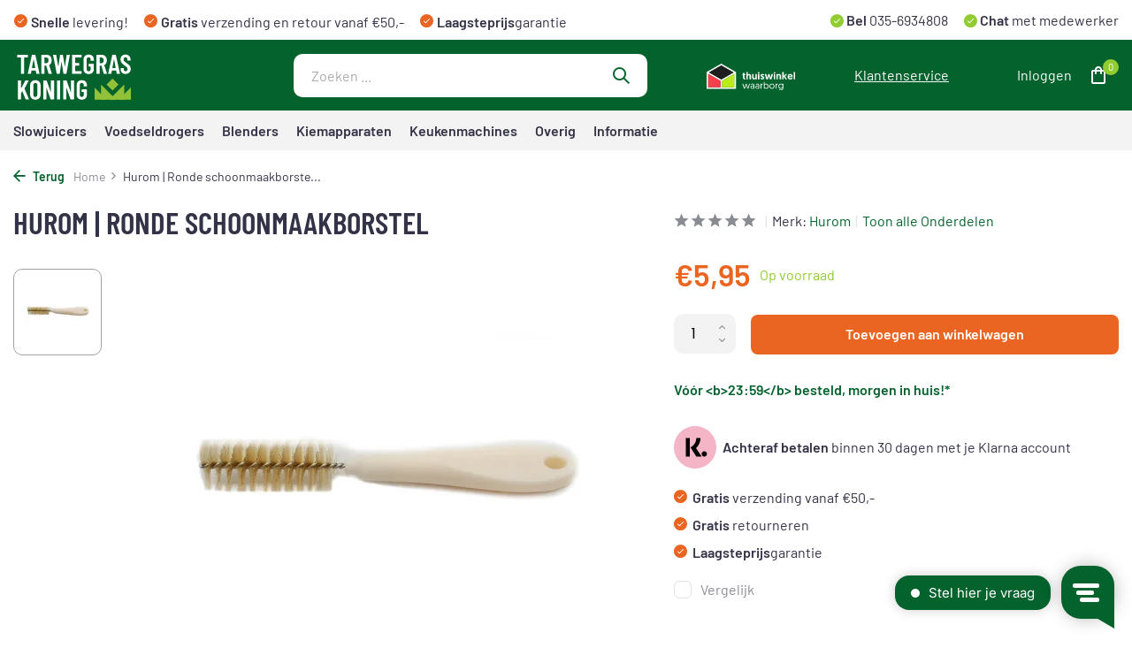

--- FILE ---
content_type: text/html;charset=utf-8
request_url: https://www.tarwegraskoning.nl/hurom-ronde-schoonmaakborstel.html
body_size: 12979
content:
<!DOCTYPE html>
<html lang="nl">
  <head>
        <meta charset="utf-8"/>
<!-- [START] 'blocks/head.rain' -->
<!--

  (c) 2008-2026 Lightspeed Netherlands B.V.
  http://www.lightspeedhq.com
  Generated: 30-01-2026 @ 04:44:17

-->
<link rel="canonical" href="https://www.tarwegraskoning.nl/hurom-ronde-schoonmaakborstel.html"/>
<link rel="alternate" href="https://www.tarwegraskoning.nl/index.rss" type="application/rss+xml" title="Nieuwe producten"/>
<meta name="robots" content="noodp,noydir"/>
<meta name="google-site-verification" content="jOeGDbVgvoouQdAKPzO2WNNKkArIuKw-1k-uGh-8WlA"/>
<meta property="og:url" content="https://www.tarwegraskoning.nl/hurom-ronde-schoonmaakborstel.html?source=facebook"/>
<meta property="og:site_name" content="Tarwegraskoning.nl"/>
<meta property="og:title" content="Hurom | Ronde schoonmaakborstel"/>
<meta property="og:description" content="De specialist in Slowjuicers."/>
<meta property="og:image" content="https://cdn.webshopapp.com/shops/215954/files/393594625/hurom-hurom-ronde-schoonmaakborstel.jpg"/>
<script src="https://app.dmws.plus/shop-assets/215954/dmws-plus-loader.js?id=cfc9787f0fbefdbfd3cd07bf2332645d"></script>
<script>
(function(w,d,s,l,i){w[l]=w[l]||[];w[l].push({'gtm.start':
new Date().getTime(),event:'gtm.js'});var f=d.getElementsByTagName(s)[0],
j=d.createElement(s),dl=l!='dataLayer'?'&l='+l:'';j.async=true;j.src=
'https://www.googletagmanager.com/gtm.js?id='+i+dl;f.parentNode.insertBefore(j,f);
})(window,document,'script','dataLayer','GTM-P2NR4LQ');
</script>
<script>
window.Trengo = window.Trengo || {};
window.Trengo.key = 'vE1iSL62Az5A5EbML8zt';
(function(d, script, t) {
        script = d.createElement('script');
        script.type = 'text/javascript';
        script.async = true;
        script.src = 'https://static.widget.trengo.eu/embed.js';
        d.getElementsByTagName('head')[0].appendChild(script);
}(document));
</script>
<!--[if lt IE 9]>
<script src="https://cdn.webshopapp.com/assets/html5shiv.js?2025-02-20"></script>
<![endif]-->
<!-- [END] 'blocks/head.rain' -->
    <title>Hurom | Ronde schoonmaakborstel - Tarwegraskoning.nl</title>
    <meta name="description" content="De specialist in Slowjuicers." />
    <meta name="keywords" content="Hurom, Hurom, |, Ronde, schoonmaakborstel" />
    <meta http-equiv="X-UA-Compatible" content="IE=edge">
    <meta name="viewport" content="width=device-width, initial-scale=1.0, maximum-scale=5.0, user-scalable=no">
    <meta name="apple-mobile-web-app-capable" content="yes">
    <meta name="apple-mobile-web-app-status-bar-style" content="black">

    <link rel="shortcut icon" href="https://cdn.webshopapp.com/shops/215954/themes/178281/v/1215251/assets/favicon.ico?20220317141938" type="image/x-icon" />
    <link rel="preconnect" href="https://fonts.gstatic.com" />
    <link rel="dns-prefetch" href="https://fonts.gstatic.com">
    <link rel="preconnect" href="https://fonts.googleapis.com">
		<link rel="dns-prefetch" href="https://fonts.googleapis.com">
		<link rel="preconnect" href="https://ajax.googleapis.com">
		<link rel="dns-prefetch" href="https://ajax.googleapis.com">
		<link rel="preconnect" href="https://cdn.webshopapp.com/">
		<link rel="dns-prefetch" href="https://cdn.webshopapp.com/">
    
                        <link rel="preload" href="https://fonts.googleapis.com/css2?family=Poppins:wght@300;400;600&family=Poppins:wght@600&display=swap" as="style" />
    <link rel="preload" href="https://cdn.webshopapp.com/shops/215954/themes/178281/assets/bootstrap-min.css?20250908142446" as="style" />
    <link rel="preload" href="https://cdn.webshopapp.com/shops/215954/themes/178281/assets/owl-carousel-min.css?20250908142446" as="style" />
    <link rel="preload" href="https://cdn.jsdelivr.net/npm/@fancyapps/ui/dist/fancybox.css" as="style" />
    <link rel="preload" href="https://cdn.webshopapp.com/assets/gui-2-0.css?2025-02-20" as="style" />
    <link rel="preload" href="https://cdn.webshopapp.com/assets/gui-responsive-2-0.css?2025-02-20" as="style" />
        	<link rel="preload" href="https://cdn.webshopapp.com/shops/215954/themes/178281/assets/icomoon-medium.ttf?20250908142446" as="font" crossorigin>
        <link rel="preload" href="https://cdn.webshopapp.com/shops/215954/themes/178281/assets/style.css?20250908142446" as="style" />
    <link rel="preload" href="https://cdn.webshopapp.com/shops/215954/themes/178281/assets/custom.css?20250908142446" as="style" />
    
    <script src="https://cdn.webshopapp.com/assets/jquery-1-9-1.js?2025-02-20"></script>
            <link rel="preload" href="https://cdn.webshopapp.com/shops/215954/themes/178281/assets/bootstrap-min.js?20250908142446" as="script">
    <link rel="preload" href="https://cdn.webshopapp.com/assets/gui.js?2025-02-20" as="script">
    <link rel="preload" href="https://cdn.webshopapp.com/assets/gui-responsive-2-0.js?2025-02-20" as="script">
    <link rel="preload" href="https://cdn.webshopapp.com/shops/215954/themes/178281/assets/scripts.js?20250908142446" as="script">
    <link rel="preload" href="https://cdn.webshopapp.com/shops/215954/themes/178281/assets/global.js?20250908142446" as="script">
    
    <meta property="og:title" content="Hurom | Ronde schoonmaakborstel">
<meta property="og:type" content="website"> 
<meta property="og:site_name" content="Tarwegraskoning.nl">
<meta property="og:url" content="https://www.tarwegraskoning.nl/">
<meta property="og:image" content="https://cdn.webshopapp.com/shops/215954/files/393594625/1000x1000x2/hurom-hurom-ronde-schoonmaakborstel.jpg">
<meta name="twitter:title" content="Hurom | Ronde schoonmaakborstel">
<meta name="twitter:description" content="De specialist in Slowjuicers.">
<meta name="twitter:site" content="Tarwegraskoning.nl">
<meta name="twitter:card" content="https://cdn.webshopapp.com/shops/215954/themes/178281/assets/logo.png?20250908142446">
<meta name="twitter:image" content="https://cdn.webshopapp.com/shops/215954/themes/178281/assets/share-image.jpg?20250908142446">
<script type="application/ld+json">
  [
        {
      "@context": "https://schema.org/",
      "@type": "BreadcrumbList",
      "itemListElement":
      [
        {
          "@type": "ListItem",
          "position": 1,
          "item": {
            "@id": "https://www.tarwegraskoning.nl/",
            "name": "Home"
          }
        },
                {
          "@type": "ListItem",
          "position": 2,
          "item":	{
            "@id": "https://www.tarwegraskoning.nl/hurom-ronde-schoonmaakborstel.html",
            "name": "Hurom | Ronde schoonmaakborstel"
          }
        }              ]
    },
            {
      "@context": "https://schema.org/",
      "@type": "Product", 
      "name": "Hurom Hurom | Ronde schoonmaakborstel",
      "url": "https://www.tarwegraskoning.nl/hurom-ronde-schoonmaakborstel.html",
      "productID": "131071381",
            "brand": {
        "@type": "Brand",
        "name": "Hurom"
      },
                  "image": [
            "https://cdn.webshopapp.com/shops/215954/files/393594625/1500x1500x2/hurom-hurom-ronde-schoonmaakborstel.jpg"            ],
            "mpn": "HU00CB",      "sku": "HU00CB",      "offers": {
        "@type": "Offer",
        "price": "5.95",
        "url": "https://www.tarwegraskoning.nl/hurom-ronde-schoonmaakborstel.html",
        "priceValidUntil": "2027-01-30",
        "priceCurrency": "EUR",
                "availability": "https://schema.org/InStock",
        "inventoryLevel": "19"
              }
          },
        {
      "@context": "https://schema.org/",
      "@type": "Organization",
      "url": "https://www.tarwegraskoning.nl/",
      "name": "Tarwegraskoning.nl",
      "legalName": "Tarwegraskoning.nl",
      "description": "De specialist in Slowjuicers.",
      "logo": "https://cdn.webshopapp.com/shops/215954/themes/178281/assets/logo.png?20250908142446",
      "image": "https://cdn.webshopapp.com/shops/215954/themes/178281/assets/share-image.jpg?20250908142446",
      "contactPoint": {
        "@type": "ContactPoint",
        "contactType": "Customer service",
        "telephone": ""
      },
      "address": {
        "@type": "PostalAddress",
        "streetAddress": "",
        "addressLocality": "",
        "postalCode": "",
        "addressCountry": "NL"
      }
      ,
      "aggregateRating": {
          "@type": "AggregateRating",
          "bestRating": "10",
          "worstRating": "1",
          "ratingValue": "8,9",
          "reviewCount": "56",
          "url":"https://www.feedbackcompany.com/nl-nl/reviews/tarwegraskoning/"
      }
          },
    { 
      "@context": "https://schema.org/", 
      "@type": "WebSite", 
      "url": "https://www.tarwegraskoning.nl/", 
      "name": "Tarwegraskoning.nl",
      "description": "De specialist in Slowjuicers.",
      "author": [
        {
          "@type": "Organization",
          "url": "https://www.dmws.nl/",
          "name": "DMWS BV",
          "address": {
            "@type": "PostalAddress",
            "streetAddress": "Wilhelmina plein 25",
            "addressLocality": "Eindhoven",
            "addressRegion": "NB",
            "postalCode": "5611 HG",
            "addressCountry": "NL"
          }
        }
      ]
    }      ]
</script>    
      <script>
    document.addEventListener("DOMContentLoaded", function() {
        let cookielawDiv = document.querySelector('.wsa-cookielaw');
        if (cookielawDiv) {
            let textNode = cookielawDiv
            textNode.innerHTML = `<div class="row cookiepopup"><div class="col-12 koekjestekst"><h6 class="cookiemelding"> Cookies. </h6> We gebruiken cookies en vergelijkbare technologieën om je beter en persoonlijker te helpen. Functionele cookies zorgen ervoor dat de website goed werkt en hebben ook een analytische functie. Zo maken we de website elke dag een beetje beter. Wil je meer weten? Lees dan onze <a href="/service/privacy-policy/" rel="nofollow" title="Meer over cookies"> cookie- en privacyverklaring</a>. Klik op ‘Oké’ om te accepteren. Als je kiest voor ‘<a href="/cookielaw/optOut/" rel="nofollow" title="Nee" ">Weigeren</a>’, plaatsen we alleen functionele en analytische cookies.
<br>
<a href="/cookielaw/optIn/" class="wsa-cookielaw-button wsa-cookielaw-button-green" rel="nofollow" title="Ja" style="font-weight:bold;">Oké</a>
<br></div>
</div>`;
					console.log(textNode);
        } else {
            console.error("Element with class 'wsa-cookielaw' not found.");
        }
    });
</script>
    
    <link rel="stylesheet" href="https://fonts.googleapis.com/css2?family=Poppins:wght@300;400;600&family=Poppins:wght@600&display=swap" type="text/css">
    <link rel="stylesheet" href="https://cdn.webshopapp.com/shops/215954/themes/178281/assets/bootstrap-min.css?20250908142446" type="text/css">
    <link rel="stylesheet" href="https://cdn.webshopapp.com/shops/215954/themes/178281/assets/owl-carousel-min.css?20250908142446" type="text/css">
    <link rel="stylesheet" href="https://cdn.jsdelivr.net/npm/@fancyapps/ui/dist/fancybox.css" type="text/css">
    <link rel="stylesheet" href="https://cdn.webshopapp.com/assets/gui-2-0.css?2025-02-20" type="text/css">
    <link rel="stylesheet" href="https://cdn.webshopapp.com/assets/gui-responsive-2-0.css?2025-02-20" type="text/css">
    <link rel="stylesheet" href="https://cdn.webshopapp.com/shops/215954/themes/178281/assets/style.css?20250908142446" type="text/css">
    <link rel="stylesheet" href="https://cdn.webshopapp.com/shops/215954/themes/178281/assets/custom.css?20250908142446" type="text/css">
    
    <!-- Begin eTrusted bootstrap tag -->
    <script src="https://integrations.etrusted.com/applications/widget.js/v2" defer async></script>
    <!-- End eTrusted bootstrap tag -->
    	<script src="https://tarwegraskoning.adapts2ls.online/public/js/stock.js?v=1.7"></script>
  </head>
  <body>
    <aside id="cart" class="sidebar d-flex cart palette-bg-white"><div class="heading d-none d-sm-block"><i class="icon-x close"></i><h3>Mijn winkelwagen</h3></div><div class="heading d-sm-none palette-bg-accent-light mobile"><i class="icon-x close"></i><h3>Mijn winkelwagen</h3></div><div class="filledCart d-none"><ul class="list-cart list-inline mb-0 scrollbar"></ul><div class="totals-wrap"><p data-cart="total">Totaal (<span class="length">0</span>) producten<span class="amount">€0,00</span></p><p data-cart="shipping" class="shipping d-none">Verzendkosten<span class="positive"><b>Gratis</b></span></p><p class="free-shipping">Shop nog voor <b class="amount">€50,00</b> en je bestelling wordt <b class="positive">Gratis</b> verzonden!</p><p class="total" data-cart="grand-total"><b>Totaalbedrag</b><span class="grey">Incl. btw</span><span><b>€0,00</b></span></p></div><div class="continue d-flex align-items-center"><a href="https://www.tarwegraskoning.nl/cart/" class="button solid cta">Ja, ik wil dit bestellen</a></div><div class="link"><i class="icon-check"></i><a href="#">Niet goed? <b>Gratis retourneren</b></a></div></div><p class="emptyCart align-items-center">U heeft geen artikelen in uw winkelwagen...</p><div class="bottom d-none d-sm-block"><div class="payments d-flex justify-content-center flex-wrap dmws-payments"></div></div></aside><aside id="sidereview" class="sidebar d-flex palette-bg-white"><div class="heading d-none d-sm-block"><i class="icon-x close"></i><h3>Schrijf je eigen review voor Hurom | Ronde schoonmaakborstel</h3></div><div class="heading d-sm-none palette-bg-white"><i class="icon-x close"></i><h3>Schrijf je eigen review voor Hurom | Ronde schoonmaakborstel</h3></div><form action="https://www.tarwegraskoning.nl/account/reviewPost/131071381/" method="post" id="form-review"><input type="hidden" name="key" value="9bf3d292171fd87bc3343c1f66d0be35"><label for="review-form-score">Hoeveel sterren geef je ons?</label><div class="d-flex align-items-center stars-wrap"><div class="d-flex align-items-center stars"><i class="icon-star active" data-stars="1"></i><i class="icon-star active" data-stars="2"></i><i class="icon-star active" data-stars="3"></i><i class="icon-star active" data-stars="4"></i><i class="icon-star active" data-stars="5"></i></div><span data-message="1" style="display: none;">Één ster...?</span><span data-message="2" style="display: none;">Yes, 2 sterren</span><span data-message="3" style="display: none;">3 sterren, bedankt.</span><span data-message="4" style="display: none;">Geweldig, bedankt!</span><span data-message="5">Fantastisch, 5 sterren!</span></div><select id="review-form-score" name="score"><option value="1">1 Ster</option><option value="2">2 Ster(ren)</option><option value="3">3 Ster(ren)</option><option value="4">4 Ster(ren)</option><option value="5" selected="selected">5 Ster(ren)</option></select><div><label for="review-form-name">Naam *</label><input id="review-form-name" type="text" name="name" value="" required placeholder="Naam"></div><div><label for="review-form-review">Bericht *</label><textarea id="review-form-review" class="" name="review" required placeholder="Beoordelen"></textarea></div><button type="submit" class="button">Verstuur</button></form></aside><header id="variant-1" class="d-none d-md-block sticky"><div class="topbar palette-bg-light"><div class="container"><div class="row align-items-center justify-content-between"><div class="col-8 col-lg-7 col-xl-8"><div class="usp" data-total="3"><div class="list"><div class="item"><i class="icon-check"></i><b>Snelle</b> levering!</div><div class="item"><i class="icon-check"></i><b>Gratis</b> verzending en retour vanaf €50,-</div><div class="item"><i class="icon-check"></i><b>Laagsteprijs</b>garantie</div></div></div></div><div class="col-4 col-lg-5 col-xl-4 d-flex justify-content-end right"><div class="extra" data-total="0"><div class="list"><div class="item"><i class="icon-check-extra"></i><strong> Bel</strong><a href="tel:035-2063082"> 035-6934808</a></div><div class="item"><i class="icon-check-extra"></i><a href="javascript:void(Tawk_API.toggle())"><strong> Chat </strong> met medewerker</a></div></div></div></div></div></div></div><div class="sticky"><div class="overlay palette-bg-white"></div><div class="mainbar palette-bg-accent-light"><div class="container"><div class="row align-items-center justify-content-between"><div class="col-12 d-flex align-items-center justify-content-between"><a href="https://www.tarwegraskoning.nl/" title="Tarwegraskoning.nl" class="logo nf"><img src="https://cdn.webshopapp.com/shops/215954/files/398386409/tarwegras-koning-wit.svg" alt="Tarwegraskoning.nl" width="250" height="60" /></a><form action="https://www.tarwegraskoning.nl/search/" method="get" role="search" class="formSearch search-form default"><input type="text" name="q" autocomplete="off" value="" aria-label="Zoeken" placeholder="Zoeken ..." /><i class="icon-x"></i><button type="submit" class="search-btn" title="Zoeken"><i class="icon-search"></i></button><div class="search-results palette-bg-white"><div class="heading">Zoekresultaten voor '<span></span>'</div><ul class="list-inline list-results"></ul><ul class="list-inline list-products"></ul><a href="#" class="all">Bekijk alle resultaten</a></div></form><a href="https://www.thuiswinkel.org/leden/tarwegras-koning/certificaat/" class="hallmark" title="Thuiswinkel Waarborg" target="_blank" rel="noopener"><img class="lazy" src="https://cdn.webshopapp.com/shops/215954/themes/178281/assets/lazy-preload.jpg?20250908142446" data-src="https://cdn.webshopapp.com/shops/215954/files/398387063/thuiswinkel-wit.svg" alt="Thuiswinkel Waarborg" title="Thuiswinkel Waarborg"  width="100" height="45" /></a><a href="/service/" class="link">Klantenservice</a><div class="wrap-cart d-flex align-items-center"><a href="https://www.tarwegraskoning.nl/account/login/" class="nf"><span class="d-lg-none"><i class="icon-account"></i></span><span class="d-none d-lg-block">Inloggen</span></a><a href="https://www.tarwegraskoning.nl/cart/" class="pos-r cart nf"><i class="icon-bag"></i><span class="count">0</span></a></div></div></div></div></div><div class="menubar palette-bg-light"><div class="container"><div class="row align-items-center justify-content-between"><div class="col-8 col-lg-7 col-xl-8 d-flex align-items-center "><div class="menu d-none d-md-flex align-items-center default default mega "><ul class="list-inline mb-0"><li class="list-inline-item"><a href="https://www.tarwegraskoning.nl/slowjuicers/">Slowjuicers</a></li><li class="list-inline-item"><a href="https://www.tarwegraskoning.nl/voedseldrogers/">Voedseldrogers</a></li><li class="list-inline-item"><a href="https://www.tarwegraskoning.nl/blenders/">Blenders</a></li><li class="list-inline-item"><a href="https://www.tarwegraskoning.nl/kiemapparaten/">Kiemapparaten</a></li><li class="list-inline-item"><a href="https://www.tarwegraskoning.nl/keukenmachines/">Keukenmachines</a></li><li class="list-inline-item has-sub"><a href="https://www.tarwegraskoning.nl/overig/">Overig</a><ul class="sub palette-bg-white"><li class=""><a href="https://www.tarwegraskoning.nl/overig/ijsmachines/">Ijsmachines</a></li><li class=""><a href="https://www.tarwegraskoning.nl/overig/boeken/">Boeken</a></li><li class=""><a href="https://www.tarwegraskoning.nl/overig/onderdelen/">Onderdelen</a></li></ul></li><li class="list-inline-item has-sub"><a href="https://www.tarwegraskoning.nl/informatie/">Informatie</a><ul class="sub palette-bg-white"><li class="has-children"><a href="https://www.tarwegraskoning.nl/informatie/keuzehulp/">Keuzehulp</a><ul class="subsub palette-bg-white"><li><a href="https://www.tarwegraskoning.nl/informatie/keuzehulp/waar-op-letten/">Waar op letten?</a></li><li><a href="https://www.tarwegraskoning.nl/informatie/keuzehulp/top-10-slowjuicers/">Top 10 slowjuicers</a></li><li><a href="https://www.tarwegraskoning.nl/informatie/keuzehulp/wat-is-een-goede-slowjuicer/">Wat is een goede slowjuicer?</a></li><li class="more"><a href="https://www.tarwegraskoning.nl/informatie/keuzehulp/">Toon meer</a></li></ul></li><li class=""><a href="https://www.tarwegraskoning.nl/informatie/slowjuicer-of-blender/">Slowjuicer of blender?</a></li><li class=""><a href="https://www.tarwegraskoning.nl/informatie/waarom-langzaam-persen/">Waarom langzaam persen?</a></li><li class="has-children"><a href="https://www.tarwegraskoning.nl/informatie/gebruikersvragen/">Gebruikersvragen</a><ul class="subsub palette-bg-white"><li><a href="https://www.tarwegraskoning.nl/informatie/gebruikersvragen/hoe-zet-ik-de-juiceme-in-elkaar/">Hoe zet ik de JuiceMe in elkaar?</a></li><li><a href="https://www.tarwegraskoning.nl/informatie/gebruikersvragen/hoe-gebruik-ik-de-juiceme-da-1000/">Hoe gebruik ik de JuiceMe DA 1000?</a></li></ul></li><li class="has-children"><a href="https://www.tarwegraskoning.nl/informatie/tarwegras/">Tarwegras</a><ul class="subsub palette-bg-white"><li><a href="https://www.tarwegraskoning.nl/informatie/tarwegras/recepten/">Recepten</a></li><li><a href="https://www.tarwegraskoning.nl/informatie/tarwegras/zelf-tarwegras-kweken/">Zelf tarwegras kweken</a></li><li><a href="https://www.tarwegraskoning.nl/informatie/tarwegras/geschiedenis/">Geschiedenis</a></li><li class="more"><a href="https://www.tarwegraskoning.nl/informatie/tarwegras/">Toon meer</a></li></ul></li><li class="has-children"><a href="https://www.tarwegraskoning.nl/informatie/voedseldrogen/">Voedseldrogen</a><ul class="subsub palette-bg-white"><li><a href="https://www.tarwegraskoning.nl/informatie/voedseldrogen/wat-is-voedseldrogen/">Wat is voedseldrogen?</a></li></ul></li><li class=""><a href="https://www.tarwegraskoning.nl/informatie/foodprocessor-of-keukenmachine-kopen/">Foodprocessor of keukenmachine kopen?</a></li></ul></li></ul></div><ul class="d-none d-md-block list-inline mb-0 navigation"></ul></div><div class="col-4 col-lg-5 col-xl-4 d-flex justify-content-end right"><!-- Begin eTrusted widget tag --><etrusted-widget data-etrusted-widget-id="wdg-d04e3c48-9e80-4ebc-ac14-d6f354f8bc54" class="d-none d-lg-block" style="align-items: center; display: flex; height: var(--menubar);"></etrusted-widget><!-- End eTrusted widget tag --></div></div></div></div></div><div class="spacetop"></div></header><header id="mobile-variant-4" class="d-md-none mobile-header sticky"><div class="overlay palette-bg-white"></div><div class="top shadow palette-bg-accent-light"><div class="container"><div class="row"><div class="col-12 d-flex align-items-center justify-content-between"><div class="d-md-none mobile-menu"><i class="icon-menu"></i><div class="menu-wrapper"><div class="d-flex align-items-center justify-content-between heading palette-bg-accent-light"><span>Menu</span><i class="icon-x"></i></div><ul class="list-inline mb-0 palette-bg-light"><li class="categories images"><div class="back">Terug naar <span></span></div><ul><li class=""><a href="https://www.tarwegraskoning.nl/slowjuicers/" class="nf" data-title="slowjuicers">Slowjuicers</a></li><li class=""><a href="https://www.tarwegraskoning.nl/voedseldrogers/" class="nf" data-title="voedseldrogers">Voedseldrogers</a></li><li class=""><a href="https://www.tarwegraskoning.nl/blenders/" class="nf" data-title="blenders">Blenders</a></li><li class=""><a href="https://www.tarwegraskoning.nl/kiemapparaten/" class="nf" data-title="kiemapparaten">Kiemapparaten</a></li><li class=""><a href="https://www.tarwegraskoning.nl/keukenmachines/" class="nf" data-title="keukenmachines">Keukenmachines</a></li><li class="has-sub "><a href="https://www.tarwegraskoning.nl/overig/" class="nf" data-title="overig">Overig<i class="icon-chevron-down"></i></a><ul class="sub"><li class=""><a href="https://www.tarwegraskoning.nl/overig/ijsmachines/" data-title="ijsmachines">Ijsmachines</a></li><li class=""><a href="https://www.tarwegraskoning.nl/overig/boeken/" data-title="boeken">Boeken</a></li><li class=""><a href="https://www.tarwegraskoning.nl/overig/onderdelen/" data-title="onderdelen">Onderdelen</a></li></ul></li><li class="has-sub "><a href="https://www.tarwegraskoning.nl/informatie/" class="nf" data-title="informatie">Informatie<i class="icon-chevron-down"></i></a><ul class="sub"><li class="has-children"><a href="https://www.tarwegraskoning.nl/informatie/keuzehulp/" data-title="keuzehulp">Keuzehulp<i class="icon-chevron-down"></i></a><ul class="sub"><li><a href="https://www.tarwegraskoning.nl/informatie/keuzehulp/waar-op-letten/" data-title="waar op letten?">Waar op letten?</a></li><li><a href="https://www.tarwegraskoning.nl/informatie/keuzehulp/top-10-slowjuicers/" data-title="top 10 slowjuicers">Top 10 slowjuicers</a></li><li><a href="https://www.tarwegraskoning.nl/informatie/keuzehulp/wat-is-een-goede-slowjuicer/" data-title="wat is een goede slowjuicer?">Wat is een goede slowjuicer?</a></li><li><a href="https://www.tarwegraskoning.nl/informatie/keuzehulp/type-slowjuicers/" data-title="type slowjuicers">Type slowjuicers<i class="icon-chevron-down"></i></a><ul class="sub"><li><a href="https://www.tarwegraskoning.nl/informatie/keuzehulp/type-slowjuicers/slowjuicers-voor-gember/" data-title="slowjuicers voor gember">Slowjuicers voor gember</a></li><li><a href="https://www.tarwegraskoning.nl/informatie/keuzehulp/type-slowjuicers/slowjuicers-voor-sapjes/" data-title="slowjuicers voor sapjes">Slowjuicers voor sapjes</a></li><li><a href="https://www.tarwegraskoning.nl/informatie/keuzehulp/type-slowjuicers/slowjuicers-voor-smoothies/" data-title="slowjuicers voor smoothies">Slowjuicers voor smoothies</a></li><li><a href="https://www.tarwegraskoning.nl/informatie/keuzehulp/type-slowjuicers/slowjuicers-voor-harde-groenten/" data-title="slowjuicers voor harde groenten">Slowjuicers voor harde groenten</a></li><li><a href="https://www.tarwegraskoning.nl/informatie/keuzehulp/type-slowjuicers/slowjuicers-voor-selderij/" data-title="slowjuicers voor selderij">Slowjuicers voor selderij</a></li><li><a href="https://www.tarwegraskoning.nl/informatie/keuzehulp/type-slowjuicers/slowjuicers-voor-tarwegras/" data-title="slowjuicers voor tarwegras">Slowjuicers voor tarwegras</a></li><li><a href="https://www.tarwegraskoning.nl/informatie/keuzehulp/type-slowjuicers/verticale-slowjuicers/" data-title="verticale slowjuicers">Verticale slowjuicers</a></li><li><a href="https://www.tarwegraskoning.nl/informatie/keuzehulp/type-slowjuicers/horizontale-slowjuicers/" data-title="horizontale slowjuicers">Horizontale slowjuicers</a></li></ul></li></ul></li><li class=""><a href="https://www.tarwegraskoning.nl/informatie/slowjuicer-of-blender/" data-title="slowjuicer of blender?">Slowjuicer of blender?</a></li><li class=""><a href="https://www.tarwegraskoning.nl/informatie/waarom-langzaam-persen/" data-title="waarom langzaam persen?">Waarom langzaam persen?</a></li><li class="has-children"><a href="https://www.tarwegraskoning.nl/informatie/gebruikersvragen/" data-title="gebruikersvragen">Gebruikersvragen<i class="icon-chevron-down"></i></a><ul class="sub"><li><a href="https://www.tarwegraskoning.nl/informatie/gebruikersvragen/hoe-zet-ik-de-juiceme-in-elkaar/" data-title="hoe zet ik de juiceme in elkaar?">Hoe zet ik de JuiceMe in elkaar?</a></li><li><a href="https://www.tarwegraskoning.nl/informatie/gebruikersvragen/hoe-gebruik-ik-de-juiceme-da-1000/" data-title="hoe gebruik ik de juiceme da 1000?">Hoe gebruik ik de JuiceMe DA 1000?</a></li></ul></li><li class="has-children"><a href="https://www.tarwegraskoning.nl/informatie/tarwegras/" data-title="tarwegras">Tarwegras<i class="icon-chevron-down"></i></a><ul class="sub"><li><a href="https://www.tarwegraskoning.nl/informatie/tarwegras/recepten/" data-title="recepten">Recepten</a></li><li><a href="https://www.tarwegraskoning.nl/informatie/tarwegras/zelf-tarwegras-kweken/" data-title="zelf tarwegras kweken">Zelf tarwegras kweken</a></li><li><a href="https://www.tarwegraskoning.nl/informatie/tarwegras/geschiedenis/" data-title="geschiedenis">Geschiedenis</a></li><li><a href="https://www.tarwegraskoning.nl/informatie/tarwegras/wetenschap/" data-title="wetenschap">Wetenschap</a></li><li><a href="https://www.tarwegraskoning.nl/informatie/tarwegras/wat-is-tarwegras/" data-title="wat is tarwegras?">Wat is tarwegras?</a></li></ul></li><li class="has-children"><a href="https://www.tarwegraskoning.nl/informatie/voedseldrogen/" data-title="voedseldrogen">Voedseldrogen<i class="icon-chevron-down"></i></a><ul class="sub"><li><a href="https://www.tarwegraskoning.nl/informatie/voedseldrogen/wat-is-voedseldrogen/" data-title="wat is voedseldrogen?">Wat is voedseldrogen?</a></li></ul></li><li class=""><a href="https://www.tarwegraskoning.nl/informatie/foodprocessor-of-keukenmachine-kopen/" data-title="foodprocessor of keukenmachine kopen?">Foodprocessor of keukenmachine kopen?</a></li></ul></li></ul></li><li class="link"><a href="/service/">Klantenservice</a></li><li><!-- Begin eTrusted widget tag --><etrusted-widget data-etrusted-widget-id="wdg-d04e3c48-9e80-4ebc-ac14-d6f354f8bc54" style="align-items: center; display: flex; height: var(--menubar);"></etrusted-widget><!-- End eTrusted widget tag --></li></ul></div></div><a href="https://www.tarwegraskoning.nl/" title="Tarwegraskoning.nl" class="logo nf"><img src="https://cdn.webshopapp.com/shops/215954/files/398386409/tarwegras-koning-wit.svg" alt="Tarwegraskoning.nl" width="250" height="60" /></a><div class="wrap-cart d-flex align-items-center"><a href="https://www.tarwegraskoning.nl/account/login/" class="nf"><span class="d-lg-none"><i class="icon-account"></i></span><span class="d-none d-lg-block">Inloggen</span></a><a href="https://www.tarwegraskoning.nl/cart/" class="pos-r cart nf"><i class="icon-bag"></i><span class="count">0</span></a></div></div></div></div></div><div class="sub palette-bg-white shadow"><div class="container"><div class="row align-items-center justify-content-between"><div class="col-12"><div class="search-m big"></div><div class="usp" data-total="3"><div class="list"><div class="item"><i class="icon-check"></i><b>Snelle</b> levering!</div><div class="item"><i class="icon-check"></i><b>Gratis</b> verzending en retour vanaf €50,-</div><div class="item"><i class="icon-check"></i><b>Laagsteprijs</b>garantie</div></div></div></div></div></div></div></header><nav class="breadcrumbs"><div class="container"><div class="row"><div class="col-12"><ol class="d-flex align-items-center flex-wrap"><li class="accent"><a href="javascript: history.go(-1)"><i class="icon-arrow"></i> Terug</a></li><li class="item icon"><a href="https://www.tarwegraskoning.nl/">Home <i class="icon-chevron-down"></i></a></li><li class="item">Hurom | Ronde schoonmaakborste...</li></ol></div></div></div></nav><div class="popup custom images"><div class="container"><div class="wrap d-flex"><i class="icon-x"></i><div class="content"><div class="slider"><div class="image d-flex align-items-center justify-content-center"><img 
                   alt="Hurom Hurom | Ronde schoonmaakborstel"
                   title="Hurom Hurom | Ronde schoonmaakborstel"
                   class="lazy"
                   src="https://cdn.webshopapp.com/shops/215954/themes/178281/assets/lazy-preload.jpg?20250908142446"
                   data-src="https://cdn.webshopapp.com/shops/215954/files/393594625/1280x1000x3/hurom-hurom-ronde-schoonmaakborstel.jpg"
                   data-srcset="https://cdn.webshopapp.com/shops/215954/files/393594625/1280x1000x3/hurom-hurom-ronde-schoonmaakborstel.jpg 1x, https://cdn.webshopapp.com/shops/215954/files/393594625/2560x2000x3/hurom-hurom-ronde-schoonmaakborstel.jpg 2x"
                   data-sizes="1280w"
                   width="1280"
                   height="1000"
                 /></div></div><h3>Hurom | Ronde schoonmaakborstel</h3><div class="link"><i class="icon-arrow"></i> Terug naar Product</div></div></div></div></div><article id="product"><div class="container"><div class="row content"><div class="col-12 col-md-6 col-lg-7"><h1 class="h1">Hurom | Ronde schoonmaakborstel</h1><div class="images d-flex fullwidth"><div class="thumbs d-none d-md-block"><div class="wrap"><div class="owl-carousel"><div class="item"><img 
                       alt="Hurom Hurom | Ronde schoonmaakborstel"
                       title="Hurom Hurom | Ronde schoonmaakborstel"
                       class="lazy"
                       src="https://cdn.webshopapp.com/shops/215954/themes/178281/assets/lazy-preload.jpg?20250908142446"
                       data-src="https://cdn.webshopapp.com/shops/215954/files/393594625/78x78x2/hurom-hurom-ronde-schoonmaakborstel.jpg"
                       data-srcset="https://cdn.webshopapp.com/shops/215954/files/393594625/78x78x2/hurom-hurom-ronde-schoonmaakborstel.jpg 1x, https://cdn.webshopapp.com/shops/215954/files/393594625/156x156x2/hurom-hurom-ronde-schoonmaakborstel.jpg 2x"
                       data-sizes="78w"
                       width="78"
                       height="78"
                     /></div></div></div></div><div class="images-wrap"><div class="slider"><div class="image d-flex align-items-center justify-content-center"><img 
                       alt="Hurom Hurom | Ronde schoonmaakborstel"
                       title="Hurom Hurom | Ronde schoonmaakborstel"
                       class="lazy"
                       src="https://cdn.webshopapp.com/shops/215954/themes/178281/assets/lazy-preload.jpg?20250908142446"
                       data-src="https://cdn.webshopapp.com/shops/215954/files/393594625/600x465x3/hurom-hurom-ronde-schoonmaakborstel.jpg"
                       data-srcset="https://cdn.webshopapp.com/shops/215954/files/393594625/600x465x3/hurom-hurom-ronde-schoonmaakborstel.jpg 1x, https://cdn.webshopapp.com/shops/215954/files/393594625/1200x930x3/hurom-hurom-ronde-schoonmaakborstel.jpg 2x"
                       data-sizes="600w"
                       width="600"
                       height="465"
                     /></div></div></div></div><div id="stockDeliveryTime" style="display: none;">Vóór &lt;b&gt;23:59&lt;/b&gt; besteld, morgen in huis!*</div><div class="tabs d-none d-md-block"><ul class="d-none d-md-flex align-items-center flex-wrap nav"><li><a href="#specs">Productspecificaties</a></li><li class="review"><a href="#reviews">Reviews</a></li></ul><div id="specs" class="specs dmws-specs"><h3>Productspecificaties<i class="icon-chevron-down d-md-none"></i></h3><div><dl><div><dt>Artikelnummer
                        <dd>HU00CB</dd></div><div><dt>SKU
                        <dd>HU00CB</dd></div></dl></div></div></div></div><div class="col-12 col-md-6 col-lg-5 sidebar"><div class="column-wrap"><div class="meta d-flex align-items-center flex-wrap"><a href="#reviews" class="d-flex"><div class="stars"><i class="icon-star"></i><i class="icon-star"></i><i class="icon-star"></i><i class="icon-star"></i><i class="icon-star"></i></div></a><span class="brand">Merk: <a href="https://www.tarwegraskoning.nl/brands/hurom/">Hurom</a></span><a href="https://www.tarwegraskoning.nl/overig/onderdelen/" class="link">Toon alle Onderdelen</a></div><form action="https://www.tarwegraskoning.nl/cart/add/259631332/" id="product_configure_form" method="post" class="custom"><input type="hidden" name="bundle_id" id="product_configure_bundle_id" value=""><div class="price"><div class="d-flex align-items-center flex-wrap"><span class="current">€5,95</span><div class="stock instock">
                                                              Op voorraad
							                                          </div></div><div class="vat">Incl. btw</div></div><div class="actions d-flex align-items-center"><label class="d-none" for="qty-131071381">Aantal</label><input type="number" name="quantity" data-field="quantity" value="1" min="0" id="qty-131071381" /><a href="javascript:;" onclick="$('#product_configure_form').submit();" class="button cta solid" aria-label="Toevoegen">Toevoegen aan winkelwagen</a></div><div class="deliveryTime" style="font-size:20px;margin-bottom:30px;text-align:center;display:flex;justify-content: center;margin-top:30px;">Vóór &lt;b&gt;23:59&lt;/b&gt; besteld, morgen in huis!*</div></form><div class="payment d-flex align-items-center"><img class="lazy" src="https://cdn.webshopapp.com/shops/215954/themes/178281/assets/lazy-preload.jpg?20250908142446" data-src="https://cdn.webshopapp.com/shops/215954/files/395627919/klarna.svg" alt="Payment" width="70" height="20" /><div class="text"><strong>Achteraf betalen</strong> binnen 30 dagen met je Klarna account</div></div><div class="usps"><ul><li><a href="#"><i class="icon-check"></i><strong>Gratis</strong> verzending  vanaf €50,-</a></li><li><a href="#"><i class="icon-check"></i><strong>Gratis</strong> retourneren</a></li><li><a href="/service/laagsteprijsgarantie/"><i class="icon-check"></i><strong>Laagsteprijs</strong>garantie</a></li></ul></div><div class="d-flex align-items-center"><div class="check"><label for="add-compare-131071381" class="compare d-flex align-center"><input class="compare-check" id="add-compare-131071381" type="checkbox" value="" data-add-url="https://www.tarwegraskoning.nl/compare/add/259631332/" data-del-url="https://www.tarwegraskoning.nl/compare/delete/259631332/" data-id="131071381" ><span class="checkmark"></span><i class="icon-check"></i> Vergelijk
        </label></div><div class="share"><ul class="d-flex align-items-center"><li class="mail"><a href="/cdn-cgi/l/email-protection#[base64]"><i class="icon-email"></i></a></li><li class="fb"><a onclick="return !window.open(this.href,'Hurom | Ronde schoonmaakborstel', 'width=500,height=500')" target="_blank" rel="noopener" href="https://www.facebook.com/sharer/sharer.php?u=https://www.tarwegraskoning.nl/hurom-ronde-schoonmaakborstel.html"><i class="icon-facebook"></i></a></li><li class="tw"><a onclick="return !window.open(this.href,'Hurom | Ronde schoonmaakborstel', 'width=500,height=500')" target="_blank" rel="noopener" href="https://twitter.com/home?status=https://www.tarwegraskoning.nl/hurom-ronde-schoonmaakborstel.html"><i class="icon-twitter"></i></a></li><li class="whatsapp"><a href="https://api.whatsapp.com/send?text=Hurom | Ronde schoonmaakborstel%3A+https://www.tarwegraskoning.nl/hurom-ronde-schoonmaakborstel.html" target="_blank" rel="noopener"><i class="icon-whatsapp"></i></a></li><li class="pinterest"><a onclick="return !window.open(this.href,'Hurom | Ronde schoonmaakborstel', 'width=500,height=500')" target="_blank" rel="noopener" href="https://pinterest.com/pin/create/button/?url=https://www.tarwegraskoning.nl/hurom-ronde-schoonmaakborstel.html&description="><i class="icon-pinterest"></i></a></li></ul><div class="text d-flex align-items-center"><i class="icon-share"></i> Delen</div></div></div></div></div></div><div class="row"><div class="col-12 section reviews" id="reviews"><h3>Reviews<i class="icon-chevron-down d-md-none"></i></h3><div class="rating d-flex align-items-center"><div class="stars"><i class="icon-star"></i><i class="icon-star"></i><i class="icon-star"></i><i class="icon-star"></i><i class="icon-star"></i></div><span><strong>0</strong> / <sup>5</sup><span>Based on 0 reviews</span></span></div><div class="reviews-wrap"><p>Er zijn nog geen reviews geschreven over dit product..</p></div><a href="javascript:;" class="button create-review">Schrijf je eigen review</a></div></div></div></article><article class="lastviewed"><div class="container"><div class="d-flex justify-content-between pos-r"><h4 class="h3">Eerder door u bekeken</h4></div><div class="row slider-recent-products scrollbar"><div class="product col-6 col-md-4 col-lg-3  variant-2" data-url="https://www.tarwegraskoning.nl/hurom-ronde-schoonmaakborstel.html"><div class="wrap d-flex flex-column"><div class="image-wrap d-flex justify-content-center"><a href="https://www.tarwegraskoning.nl/hurom-ronde-schoonmaakborstel.html" title="Hurom Hurom | Ronde schoonmaakborstel" class="nf"><img 
             alt="Hurom Hurom | Ronde schoonmaakborstel"
             title="Hurom Hurom | Ronde schoonmaakborstel"
             class="lazy"
             src="https://cdn.webshopapp.com/shops/215954/themes/178281/assets/lazy-preload.jpg?20250908142446"
             data-src="https://cdn.webshopapp.com/shops/215954/files/393594625/285x255x2/hurom-hurom-ronde-schoonmaakborstel.jpg"
             data-srcset="https://cdn.webshopapp.com/shops/215954/files/393594625/285x255x2/hurom-hurom-ronde-schoonmaakborstel.jpg 1x, https://cdn.webshopapp.com/shops/215954/files/393594625/570x510x2/hurom-hurom-ronde-schoonmaakborstel.jpg 2x"
             data-sizes="285w"
             width="285"
             height="255"
             data-fill="2"
           /></a></div><a href="https://www.tarwegraskoning.nl/brands/hurom/" class="brand">Hurom</a><a href="https://www.tarwegraskoning.nl/hurom-ronde-schoonmaakborstel.html" title="Hurom Hurom | Ronde schoonmaakborstel" class="h4">Hurom | Ronde schoonmaakborstel</a><div class="meta d-flex"><div class="stars"><i class="icon-star"></i><i class="icon-star"></i><i class="icon-star"></i><i class="icon-star"></i><i class="icon-star"></i></div><div class="check"><label for="add-compare-131071381" class="compare d-flex align-center"><input class="compare-check" id="add-compare-131071381" type="checkbox" value="" data-add-url="https://www.tarwegraskoning.nl/compare/add/259631332/" data-del-url="https://www.tarwegraskoning.nl/compare/delete/259631332/" data-id="131071381" ><span class="checkmark"></span><i class="icon-check"></i> Vergelijk
            </label></div></div><div class="data d-flex"><div class="stock d-flex flex-column justify-content-center"><div class="inventory instock">Op voorraad</div><div class="shipment"></div></div><div class="prices d-flex flex-wrap align-items-center"><span class="price">€5,95 </span><span class="vat">Incl. btw</span></div></div><form action="https://www.tarwegraskoning.nl/cart/add/259631332/" id="product_configure_form_131071381" method="post" class="d-flex align-items-center"><label class="d-none" for="qty-131071381">Aantal</label><input type="number" name="131071381" data-field="quantity" value="1" min="0" id="qty-131071381" pattern="[0-9]*" inputmode="numeric" /><a href="javascript:;" onclick="$('#product_configure_form_131071381').submit();" class="button cta" aria-label="Toevoegen"><i class="icon-addtocart"></i></a></form></div></div></div></div></article><script data-cfasync="false" src="/cdn-cgi/scripts/5c5dd728/cloudflare-static/email-decode.min.js"></script><script src="https://cdn.webshopapp.com/shops/215954/themes/178281/assets/deliverytimes.js?20250908142446"></script><footer id="footer"><div class="footer-top palette-bg-accent-light"><div class="container"><div class="row"><div class="col-6 col-md-3 image"><img class="lazy" src="https://cdn.webshopapp.com/shops/215954/themes/178281/assets/lazy-preload.jpg?20250908142446" data-src="https://cdn.webshopapp.com/shops/215954/themes/178281/v/1212556/assets/service-image.png?20220316150322" alt="Tarwegraskoning.nl Service" height="270" width="320" /></div><div class="col-6 col-md-3"><div class="h4">Onze Service</div><p><p>Sinds 2008 dé specialist in apparaten voor in de gezonde keuken.</p><p><strong>Advies nodig?</strong><br>Bel <a href="tel:0356934808">035-6934808</a> of <a href="javascript:void(Tawk_API.toggle())"> Chat</a><br>     ma t/m vr 09:00-17:00</p><p></p></div><div class="col-12 col-sm-6 col-md-3"><div class="h4">Waardering</div><div class="review-widget big d-flex align-items-center text-left"><span class="score">8,9<img class="lazy" src="https://cdn.webshopapp.com/shops/215954/themes/178281/assets/lazy-preload.jpg?20250908142446" data-src="https://cdn.webshopapp.com/shops/215954/files/404610153/trusted-shops-small.svg" alt="Review Logo" /></span><span>Wij scoren een <b>8,9</b> op <a target="_blank" href="https://www.trustedshops.nl/verkopersbeoordeling/info_X6EDD0BCCC7C647C94880E86F0FB1EE9A.html">Trusted Shops</a></span></div></div><div class="col-12 col-sm-6 col-md-3"><div class="h4">Socials</div><div class="d-flex socials"><a href="https://www.facebook.com/tarwegraskoning" target="_blank" rel="noopener" aria-label="Facebook"><i class="icon-facebook"></i></a><a href="https://www.instagram.com/tarwegraskoning" target="_blank" rel="noopener" aria-label="Instagram"><i class="icon-instagram"></i></a></div></div></div></div></div><div class="footer-wrap palette-bg-white"><div class="container"><div class="row"><div class="col-12 col-md-3"><div class="h4">Klantenservice<i class="icon-chevron-down d-md-none"></i></div><ul class="list-inline"><li><a href="https://www.tarwegraskoning.nl/service/about/" title="Over ons" >Over ons</a></li><li><a href="https://www.tarwegraskoning.nl/service/general-terms-conditions/" title="Algemene voorwaarden" >Algemene voorwaarden</a></li><li><a href="https://www.tarwegraskoning.nl/service/disclaimer/" title="Garantie, Retourneren, Klachten &amp; Reviews" >Garantie, Retourneren, Klachten &amp; Reviews</a></li><li><a href="https://www.tarwegraskoning.nl/service/privacy-policy/" title="Veiligheid, Privacy &amp; Cookies" >Veiligheid, Privacy &amp; Cookies</a></li><li><a href="https://www.tarwegraskoning.nl/service/payment-methods/" title="Bestelling &amp; Betaalmogelijkheden" >Bestelling &amp; Betaalmogelijkheden</a></li><li><a href="https://www.tarwegraskoning.nl/service/shipping-returns/" title="Verzenden &amp; Bezorgen" >Verzenden &amp; Bezorgen</a></li><li><a href="https://www.tarwegraskoning.nl/service/" title="Klantenservice" >Klantenservice</a></li><li><a href="https://www.tarwegraskoning.nl/sitemap/" title="Sitemap" >Sitemap</a></li><li><a href="https://www.tarwegraskoning.nl/service/laagsteprijsgarantie/" title="Laagsteprijsgarantie" >Laagsteprijsgarantie</a></li></ul></div><div class="col-12 col-md-3"><div class="h4">Mijn account<i class="icon-chevron-down d-md-none"></i></div><div><p>Volg je <a href="https://www.tarwegraskoning.nl/account/orders/">bestelling</a>, bekijk <a href="https://www.tarwegraskoning.nl/account/orders/">facturen</a> of <a href="https://www.tarwegraskoning.nl/service/disclaimer/">retourneer een artikel</a>.</p><ul class="list-inline"><li><a href="https://www.tarwegraskoning.nl/account/login/">Inloggen</a></li><li><a href="https://www.tarwegraskoning.nl/account/register/">Account aanmaken</a></li></ul></div></div><div class="col-12 col-md-3 information"><div class="h4">Informatie<i class="icon-chevron-down d-md-none"></i></div><ul class="list-inline"><li><a href="https://www.tarwegraskoning.nl/informatie/waarom-langzaam-persen/" title="Waarom slowjuicen?">Waarom slowjuicen?</a></li><li><a href="https://www.tarwegraskoning.nl/informatie/keuzehulp/waar-op-letten/" title="Waar opletten bij aankoop slowjuicer?">Waar opletten bij aankoop slowjuicer?</a></li><li><a href="https://www.tarwegraskoning.nl/informatie/keuzehulp/top-10-slowjuicers/" title="Top 10 Slowjuicers">Top 10 Slowjuicers</a></li><li><a href="https://www.tarwegraskoning.nl/informatie/slowjuicer-of-blender/" title="Slowjuicer of blender?">Slowjuicer of blender?</a></li><li><a href="https://www.tarwegraskoning.nl/informatie/tarwegras/wat-is-tarwegras/" title="Wat is tarwegras?">Wat is tarwegras?</a></li><li><a href="https://www.tarwegraskoning.nl/informatie/tarwegras/zelf-tarwegras-kweken/" title="Zelf tarwegras kweken">Zelf tarwegras kweken</a></li></ul></div><div class="col-12 col-md-3"><div class="h4">Keurmerken</div><div><div class="hallmarks d-flex align-items-center"><a href="https://www.thuiswinkel.org/leden/tarwegras-koning/certificaat/" title="Thuiswinkel Waarborg" target="_blank" rel="noopener"><img class="lazy" src="https://cdn.webshopapp.com/shops/215954/themes/178281/assets/lazy-preload.jpg?20250908142446" data-src="https://cdn.webshopapp.com/shops/215954/files/398387063/thuiswinkel-wit.svg" alt="Thuiswinkel Waarborg" title="Thuiswinkel Waarborg"  width="100" height="45" /></a><a href="https://www.thuiswinkel.org/leden/tarwegras-koning/certificaat/" title="Thuiswinkel Waarborg Kleur" target="_blank" rel="noopener"><img class="lazy" src="https://cdn.webshopapp.com/shops/215954/themes/178281/assets/lazy-preload.jpg?20250908142446" data-src="https://cdn.webshopapp.com/shops/215954/files/395448899/thuiswinkel.svg" alt="Thuiswinkel Waarborg Kleur" title="Thuiswinkel Waarborg Kleur"  width="100" height="45" /></a></div><p>Kobaltstraat 2A<br>1411 AM, Naarden<br>Netherlands<br>Tel: <a href="tel:0356934808" class="onderstelink">035-6934808</a><br>E-mail: <a href="/cdn-cgi/l/email-protection#640d0a020b241005161301031605170f0b0a0d0a034a0a08" class="onderstelink"><span class="__cf_email__" data-cfemail="3c55525a537c485d4e4b595b4e5d4f57535255525b125250">[email&#160;protected]</span></a></p></div></div></div><hr class="full-width" /></div><div class="copyright-payment"><div class="container"><div class="row align-items-center"><div class="col-12 col-md-4 d-flex align-items-center"><p class="copy dmws-copyright">© 2026 Tarwegraskoning.nl</p></div><div class="col-4 text-center d-none d-md-block"><div class="review-widget big d-flex align-items-center text-left"><span class="score">8,9<img class="lazy" src="https://cdn.webshopapp.com/shops/215954/themes/178281/assets/lazy-preload.jpg?20250908142446" data-src="https://cdn.webshopapp.com/shops/215954/files/404610153/trusted-shops-small.svg" alt="Review Logo" /></span><span>Wij scoren een <b>8,9</b> op <a target="_blank" href="https://www.trustedshops.nl/verkopersbeoordeling/info_X6EDD0BCCC7C647C94880E86F0FB1EE9A.html">Trusted Shops</a></span></div></div><div class="col-12 col-md-4"><div class="payments d-flex justify-content-center flex-wrap dmws-payments"><div class="d-flex align-items-center justify-content-center"><img class="lazy entered loaded" src="https://cdn.webshopapp.com/shops/215954/files/398679468/ideal.svg" data-src="https://cdn.webshopapp.com/shops/215954/files/398679468/ideal.svg" alt="iDEAL" height="40" width="40" data-ll-status="loaded"></div><div class="d-flex align-items-center justify-content-center"><img class="lazy entered loaded" src="https://cdn.webshopapp.com/shops/215954/files/398679811/mastercard.svg" data-src="https://cdn.webshopapp.com/shops/215954/files/398679811/mastercard.svg" alt="MasterCard" height="40" width="40" data-ll-status="loaded"></div><div class="d-flex align-items-center justify-content-center"><img class="lazy entered loaded" src="https://cdn.webshopapp.com/shops/215954/files/398686989/visa-2.svg" data-src="https://cdn.webshopapp.com/shops/215954/files/398686989/visa-2.svg" alt="Visa" height="40" width="40" data-ll-status="loaded"></div><div class="d-flex align-items-center justify-content-center"><img class="lazy entered loaded" src="https://cdn.webshopapp.com/shops/215954/files/398686885/paypal-3.svg" data-src="https://cdn.webshopapp.com/shops/215954/files/398686885/paypal-3.svg" alt="PayPal" height="40" width="40" data-ll-status="loaded"></div><div class="d-flex align-items-center justify-content-center"><img class="lazy entered loaded" src="https://cdn.webshopapp.com/shops/215954/files/398686223/klarna-3.svg" data-src="https://cdn.webshopapp.com/shops/215954/files/398686223/klarna-3.svg" alt="Klarna" height="40" width="40" data-ll-status="loaded"></div><div class="d-flex align-items-center justify-content-center"><img class="lazy entered loaded" src="https://cdn.webshopapp.com/shops/215954/files/398687319/thuiswinkel-waarborg-2.svg" data-src="https://cdn.webshopapp.com/shops/215954/files/398687319/thuiswinkel-waarborg-2.svg" alt="Thuiswinkel Waarborg" height="40" width="40" data-ll-status="loaded"></div><div class="d-flex align-items-center justify-content-center"><img class="lazy entered loaded" src="https://cdn.webshopapp.com/shops/215954/files/398686572/postnl-2.svg" data-src="https://cdn.webshopapp.com/shops/215954/files/398686572/postnl-2.svg" alt="PostNL" height="40" width="40" data-ll-status="loaded"></div></div></div></div></div></div></div></footer><script data-cfasync="false" src="/cdn-cgi/scripts/5c5dd728/cloudflare-static/email-decode.min.js"></script><script>
  var baseUrl = 'https://www.tarwegraskoning.nl/';
  var baseDomain = '.tarwegraskoning.nl';
  var shopId = 215954;
  var collectionUrl = 'https://www.tarwegraskoning.nl/collection/';
  var cartURL = 'https://www.tarwegraskoning.nl/cart/';
  var cartAdd = 'https://www.tarwegraskoning.nl/cart/add/';
  var cartDelete = 'https://www.tarwegraskoning.nl/cart/delete/';
  var loginUrl = 'https://www.tarwegraskoning.nl/account/login/';
  var searchUrl = 'https://www.tarwegraskoning.nl/search/';
  var compareUrl = 'https://www.tarwegraskoning.nl/compare/?format=json';
  var notfound = 'Geen producten gevonden.';
  var nobrands = 'Geen merken gevonden';
  var lazyPreload = 'https://cdn.webshopapp.com/shops/215954/themes/178281/assets/lazy-preload.jpg?20250908142446';
  var priceStatus = 'enabled';
	var loggedIn = 0;
	var shopCurrency = '€';
  var ajaxTranslations = {"Add to cart":"Toevoegen aan winkelwagen","Wishlist":"Verlanglijst","Add to wishlist":"Aan verlanglijst toevoegen","Compare":"Vergelijk","Add to compare":"Toevoegen om te vergelijken","Brands":"Merken","Discount":"Korting","Delete":"Verwijderen","Total excl. VAT":"Totaal excl. btw","Shipping costs":"Verzendkosten","Total incl. VAT":"Totaal incl. btw","Excl. VAT":"Excl. btw","Read more":"Lees meer","Read less":"Lees minder","January":"Januari","February":"Februari","March":"Maart","April":"April","May":"Mei","June":"Juni","July":"Juli","August":"Augustus","September":"September","October":"Oktober","November":"November","December":"December","Sunday":"Zondag","Monday":"Maandag","Tuesday":"Dinsdag","Wednesday":"Woensdag","Thursday":"Donderdag","Friday":"Vrijdag","Saturday":"Zaterdag","Your review has been accepted for moderation.":"Het taalgebruik in uw review is goedgekeurd.","Order":"Order","Date":"Datum","Total":"Totaal","Status":"Status","View product":"Bekijk product","Awaiting payment":"In afwachting van betaling","Awaiting pickup":"Wacht op afhalen","Picked up":"Afgehaald","Shipped":"Verzonden","Quantity":"Aantal","Cancelled":"Geannuleerd","No products found":"Geen producten gevonden","Awaiting shipment":"Wacht op verzending","No orders found":"No orders found","Additional costs":"Bijkomende kosten","Show more":"Toon meer","Show less":"Toon minder","By":"Door"};
	var mobileFilterBG = 'palette-bg-white';
	var articleDate = true  
  var openCart = false;
  var activateSideCart = 0;
	var enableWishlist = 0;
	var wishlistUrl = 'https://www.tarwegraskoning.nl/account/wishlist/?format=json';

      var showPrices = 1;
  
  var shopb2b = 0;
	var cartTax = 0;
	var freeShippingAmount = 50  
  var volumeDiscount = 'Koop [q] voor <b>[b]</b> per stuk en bespaar <span>[p]</span>';
	var validFor = 'Geldig voor';
	var noRewards = 'Geen beloningen beschikbaar voor deze order.';
	var apply = 'Toepassen';
	var points = 'punten';
	var showSecondImage = 1;

	window.theme = {
    "name":"Switch",
    "developer":"DMWS",
    "docs":"https://supportdmws.zendesk.com/hc/nl/sections/360005766879-Theme-Switch",
  }
</script><div id="overlay"></div><script>
document.addEventListener('DOMContentLoaded', function() {
  var overlay = document.getElementById('overlay');
  var cookielaw = document.querySelector('.wsa-cookielaw');

  // Check if cookielaw is present on the page
  if (cookielaw) {
    overlay.style.display = 'block'; // Show the overlay

    // Check if Opt In or Opt Out URLs are clicked
    cookielaw.addEventListener('click', function(event) {
      if (
        event.target.href === '/cookielaw/optIn/' ||
        event.target.href === '/cookielaw/optOut/'
      ) {
        overlay.style.display = 'none'; // Hide the overlay
      }
    });
  }
});
</script><script> var dmws_plus_loggedIn = 0; var dmws_plus_priceStatus = 'enabled'; var dmws_plus_shopCurrency = '€'; var dmws_plus_shopCanonicalUrl = 'https://www.tarwegraskoning.nl/hurom-ronde-schoonmaakborstel.html'; var dmws_plus_shopId = 215954; var dmws_plus_basicUrl = 'https://www.tarwegraskoning.nl/'; var dmws_plus_template = 'pages/product.rain'; </script><div class="popup newsletter"><div class="container"><div class="wrap d-flex"><i class="icon-x"></i><div class="image"><img class="lazy" src="https://cdn.webshopapp.com/shops/215954/themes/178281/assets/lazy-preload.jpg?20250908142446" data-src="https://cdn.webshopapp.com/shops/215954/themes/178281/assets/newsletter-image.jpg?20250908142446" alt="" /></div><div class="content"><form id="formNewsletterFooter" action="https://www.tarwegraskoning.nl/account/newsletter/" method="post" class="d-flex flex-column align-items-start"><input type="hidden" name="key" value="9bf3d292171fd87bc3343c1f66d0be35" /><label>E-mailadres <span class="negative">*</span></label><div class="validate-email"><input type="text" name="email" id="formNewsletterEmail" placeholder="E-mailadres"/></div><button type="submit" class="button">Abonneer</button><a class="small" href="https://www.tarwegraskoning.nl/service/privacy-policy/">* Lees hier de wettelijke beperkingen</a></form></div></div></div></div><div id="compare-btn" ><a href="javascript:;" class="open-compare">Vergelijk <span class="compare-items" data-compare-items>0</span><i class="icon-chevron-down"></i></a><div class="compare-products-block"><ul class="compare-products"></ul><p class="bottom">Voeg nog een product toe <span>(max. 5)</span></p><p class="submit"><a class="button w-100" href="https://www.tarwegraskoning.nl/compare/">Start vergelijking</a></p></div></div><!-- [START] 'blocks/body.rain' --><script>
(function () {
  var s = document.createElement('script');
  s.type = 'text/javascript';
  s.async = true;
  s.src = 'https://www.tarwegraskoning.nl/services/stats/pageview.js?product=131071381&hash=0ff5';
  ( document.getElementsByTagName('head')[0] || document.getElementsByTagName('body')[0] ).appendChild(s);
})();
</script><!-- Global site tag (gtag.js) - Google Analytics --><script async src="https://www.googletagmanager.com/gtag/js?id=G-NBK2NW4H5H"></script><script>
    window.dataLayer = window.dataLayer || [];
    function gtag(){dataLayer.push(arguments);}

        gtag('consent', 'default', {"ad_storage":"denied","ad_user_data":"denied","ad_personalization":"denied","analytics_storage":"denied","region":["AT","BE","BG","CH","GB","HR","CY","CZ","DK","EE","FI","FR","DE","EL","HU","IE","IT","LV","LT","LU","MT","NL","PL","PT","RO","SK","SI","ES","SE","IS","LI","NO","CA-QC"]});
    
    gtag('js', new Date());
    gtag('config', 'G-NBK2NW4H5H', {
        'currency': 'EUR',
                'country': 'NL'
    });

        gtag('event', 'view_item', {"items":[{"item_id":"HU00CB","item_name":"Hurom | Ronde schoonmaakborstel","currency":"EUR","item_brand":"Hurom","item_variant":"Standaard","price":5.95,"quantity":1,"item_category":"Onderdelen"}],"currency":"EUR","value":5.95});
    </script><script>
    !function(f,b,e,v,n,t,s)
    {if(f.fbq)return;n=f.fbq=function(){n.callMethod?
        n.callMethod.apply(n,arguments):n.queue.push(arguments)};
        if(!f._fbq)f._fbq=n;n.push=n;n.loaded=!0;n.version='2.0';
        n.queue=[];t=b.createElement(e);t.async=!0;
        t.src=v;s=b.getElementsByTagName(e)[0];
        s.parentNode.insertBefore(t,s)}(window, document,'script',
        'https://connect.facebook.net/en_US/fbevents.js');
    $(document).ready(function (){
        fbq('init', '843845466342288');
                fbq('track', 'ViewContent', {"content_ids":["259631332"],"content_name":"Hurom Hurom | Ronde schoonmaakborstel","currency":"EUR","value":"5.95","content_type":"product","source":false});
                fbq('track', 'PageView', []);
            });
</script><noscript><img height="1" width="1" style="display:none" src="https://www.facebook.com/tr?id=843845466342288&ev=PageView&noscript=1"
    /></noscript><!-- Google Tag Manager (noscript) --><noscript><iframe src="https://www.googletagmanager.com/ns.html?id=GTM-P2NR4LQ"
height="0" width="0" style="display:none;visibility:hidden"></iframe></noscript><!-- End Google Tag Manager (noscript) --><script>
// VIEWSION.net APPLoader
var d=document;var s=d.createElement('script');s.async=true;s.type="text/javascript";s.src="https://app.viewsion.net/apps/js/c/140f15/apploader.js";d.body.appendChild(s);
</script><!-- [END] 'blocks/body.rain' --><script defer src="https://cdn.webshopapp.com/shops/215954/themes/178281/assets/bootstrap-min.js?20250908142446"></script><script defer src="https://cdn.webshopapp.com/assets/gui.js?2025-02-20"></script><script defer src="https://cdn.webshopapp.com/assets/gui-responsive-2-0.js?2025-02-20"></script><script defer src="https://cdn.webshopapp.com/shops/215954/themes/178281/assets/scripts.js?20250908142446"></script><script defer src="https://cdn.webshopapp.com/shops/215954/themes/178281/assets/global.js?20250908142446"></script>  </body>
</html>

--- FILE ---
content_type: text/css; charset=UTF-8
request_url: https://cdn.webshopapp.com/shops/215954/themes/178281/assets/custom.css?20250908142446
body_size: 10453
content:
/* 20250908142329 - v2 */
.gui,
.gui-block-linklist li a {
  color: #333347;
}

.gui-page-title,
.gui a.gui-bold,
.gui-block-subtitle,
.gui-table thead tr th,
.gui ul.gui-products li .gui-products-title a,
.gui-form label,
.gui-block-title.gui-dark strong,
.gui-block-title.gui-dark strong a,
.gui-content-subtitle {
  color: #333347;
}

.gui-block-inner strong {
  color: #848490;
}

.gui a {
  color: #91cc30;
}

.gui-input.gui-focus,
.gui-text.gui-focus,
.gui-select.gui-focus {
  border-color: #91cc30;
  box-shadow: 0 0 2px #91cc30;
}

.gui-select.gui-focus .gui-handle {
  border-color: #91cc30;
}

.gui-block,
.gui-block-title,
.gui-buttons.gui-border,
.gui-block-inner,
.gui-image {
  border-color: #8d8d8d;
}

.gui-block-title {
  color: #333347;
  background-color: #ffffff;
}

.gui-content-title {
  color: #333347;
}

.gui-form .gui-field .gui-description span {
  color: #333347;
}

.gui-block-inner {
  background-color: #f4f4f4;
}

.gui-block-option {
  border-color: #ededed;
  background-color: #f9f9f9;
}

.gui-block-option-block {
  border-color: #ededed;
}

.gui-block-title strong {
  color: #333347;
}

.gui-line,
.gui-cart-sum .gui-line {
  background-color: #cbcbcb;
}

.gui ul.gui-products li {
  border-color: #dcdcdc;
}

.gui-block-subcontent,
.gui-content-subtitle {
  border-color: #dcdcdc;
}

.gui-faq,
.gui-login,
.gui-password,
.gui-register,
.gui-review,
.gui-sitemap,
.gui-block-linklist li,
.gui-table {
  border-color: #dcdcdc;
}

.gui-block-content .gui-table {
  border-color: #ededed;
}

.gui-table thead tr th {
  border-color: #cbcbcb;
  background-color: #f9f9f9;
}

.gui-table tbody tr td {
  border-color: #ededed;
}

.gui a.gui-button-large,
.gui a.gui-button-small {
  border-color: #8d8d8d;
  color: #333347;
  background-color: #ffffff;
}

.gui a.gui-button-large.gui-button-action,
.gui a.gui-button-small.gui-button-action {
  border-color: #8d8d8d;
  color: #000000;
  background-color: #ffffff;
}

.gui a.gui-button-large:active,
.gui a.gui-button-small:active {
  background-color: #cccccc;
  border-color: #707070;
}

.gui a.gui-button-large.gui-button-action:active,
.gui a.gui-button-small.gui-button-action:active {
  background-color: #cccccc;
  border-color: #707070;
}

.gui-input,
.gui-text,
.gui-select,
.gui-number {
  border-color: #8d8d8d;
  background-color: #ffffff;
}

.gui-select .gui-handle,
.gui-number .gui-handle {
  border-color: #8d8d8d;
}

.gui-number .gui-handle a {
  background-color: #ffffff;
}

.gui-input input,
.gui-number input,
.gui-text textarea,
.gui-select .gui-value {
  color: #000000;
}

.gui-progressbar {
  background-color: #04622d;
}

/* custom */
@font-face {
    font-family: 'Barlow';
    src: url('https://cdn.webshopapp.com/shops/215954/files/399287081/barlow-regular.ttf');
    font-style: normal;
    font-weight: 400;
    font-display: swap;
    text-rendering: optimizeLegibility;
}

@font-face {
    font-family: 'Barlow';
    src: url('https://cdn.webshopapp.com/shops/215954/files/399287534/barlow-semibold.ttf');
    font-style: normal;
    font-weight: 600;
    font-display: swap;
    text-rendering: optimizeLegibility;
}

@font-face {
    font-family: 'Barlow Condensed';
    src: url('https://cdn.webshopapp.com/shops/215954/files/399287327/barlowcondensed-semibold.ttf');
    font-style: normal;
    font-weight: 600;
    font-display: swap;
    text-rendering: optimizeLegibility;
}

.menubar {
		line-height: 1.2 !important;
}

/* DEFAULT TEXT */
body, p, .text-default {
    font-family: 'Barlow', fonttype !important;
    font-weight: 400 !important;
  	font-size: 16px !important;
  	line-height: 1.4 !important;  
}

/* HEADLINE FONT */
h1, h2, h3, h4, h5, h6, .h1, .h2, .h3, .h4, .h5, .h6,
.slides-head, .panel-heading, .slide, lbl-leaderboard-item .name, lbl-leaderboard-item .user-stats {
    font-family: 'Barlow Condensed', fonttype !important;
    font-weight: 600 !important;
}

.menu > ul > li > a {
    font-family: 'Barlow', fonttype !important;
    font-weight: 600 !important;
  	font-size: 16px !important;
}

header ul.navigation li a {
    font-family: 'Barlow', fonttype !important;
    font-weight: 600 !important;
  	font-size: 16px !important;
}

.product-slider .product .h4 {
    font-family: 'Barlow Condensed', fonttype !important;
    font-weight: 600 !important;
  	font-size: 20px !important;  
}

.button::before {
    height: 45px !important;
}

.button {
    font-weight: 600 !important;
}

#home-block-banners .banners article .wrap a.button {
    min-width: 185px;
}

#product .delivery {
    color: #91CC30;
    display: block;
    margin-top: 20px;
    font-weight: 400 !important;
}

@media (min-width: 767.99px) {
.list-cart > li h4 {
  	text-transform: uppercase;
  	font-size: 20px;
  } }

.list-cart > li .actions a.delete {
    color: #333347;
}

#cartpage .negative {
    color: #333347;
}

#cartpage .list-cart-main > li .stock .available {
    color: #333347;
    font-weight: 400 !important;  
  	padding-left: 5px;
}

#cartpage .list-cart-main > li {
    border-top: 0px solid var(--lines);
    border-radius: 10px;
    list-style: none;
    padding: 18px 20px;
}

#cartpage .list-cart-main > li:last-of-type {
    border-bottom: 0px solid var(--lines);
}

#cartpage .list-cart-main {
    margin: 30px 0 0;
    padding: 0;
    border: 0px solid var(--lines);
    border-radius: 10px;
}

#cartpage .top h1 {
    margin-bottom: 18px;
  	text-transform: uppercase;
  	font-size: 35px;
}

#cartpage .icon-x {
		font-size: 11px;
}

#cartpage .list-cart-main > li .price .current {
    font-family: 'Barlow', fonttype !important;
    font-weight: 600 !important;
  	font-size: 16px !important;
}

#cartpage .totals-wrap .totals .total span.h4 {
    font-family: 'Barlow', fonttype !important;
    font-weight: 600 !important;
  	font-size: 16px !important;
}

#cartpage .totals-wrap .totals .total b.h4 {
    font-family: 'Barlow', fonttype !important;
    font-weight: 600 !important;
  	font-size: 16px !important;
}

#cartpage .icon-check:before {
  	position: relative;
  	padding-right: 10px;
    background-image: url('https://cdn.webshopapp.com/shops/215954/files/398194097/check-mark-circle-3.svg');
    background-size: 15px 15px;
    display: inline-block;
    width: 15px; 
    height: 15px;
    content:"";  
}

@media (min-width: 767.99px) {
#cartpage .list-cart-main > li > div.title {
    width: 20%;
  }}
@media (min-width: 767.99px) {
#cartpage .list-cart-main > li > div.img {
    width: 10%;
}}
@media (min-width: 767.99px) {
#cartpage .list-cart-main > li > div.actions {
    width: 12%;
  }}

#cartpage .list-cart-main > li .title h4 {
    font-size: 20px !important;
  	text-transform: uppercase;
}

.gui-div-cart-block-related {
  display: none;
}

.cart-usps-outer .cart-usps {
  display: none;
}

.cart-usps ul {
  list-style: none;
}

.cart-usps .cart-usp-title {
  color: #13818e;
  font-size: 20px;
  font-weight: bold;
  border-bottom: 1px solid #eee;
  padding-bottom: 15px;
}

.cart-usps ul li {
  padding: 15px 0px;
  border-bottom: 1px solid #eee;
}

.cart-usps ul li i {
  color: #92b002;
  float: left;
  font-size: 10px;
  position: relative;
  top: 7px;
}

.cart-usps ul li span {
  padding-left: 25px;
  display: block;
  /*font-weight: bold;*/
  color: #000;
  line-height: 25px;
}

.cart-usps ul li span.sub {
  padding-left: 35px;
  display: block;
  color: #848484;
  font-weight: normal;
}

.related-cart-products {
  overflow: auto;
  margin-top: 40px;
}

.related-cart-products .cart-product-title {
  text-align: center;
    font-size: 2.2em;
    font-weight: 700;
    padding-bottom: 11px;
}

.cart-payments-outer .cart-payments {
  display: none;
}

.cart-payments {
  clear: both;
  margin-top: 100px;
  padding-top: 20px;
  border-top: 1px solid #eee;
  text-align: right;
}

.cart-payments img {
  float: right;
}


.cart-payment-title {
  font-weight: bold;
  color: #000;
  margin-bottom: 5px;
}

.gui a.gui-button-large.gui-button-action {
  border-color: #fe6d06;
  color: #fff;
  background-color: #fe6d06;
  font-weight: bold;
}

.gui-progressbar {
  background: #f4f4f4;
}


.gui-div-cart-block-upsells  {
  display: none;
}

/* Noah @ Shopmonkey 04/05/2020 */

.sm-contact-wrap {
	background: cadetblue;
	padding: 20px;
  text-align: center;
}

.sm-contact-wrap .contact .header-form .subtitle {
 	color: #fff; 
}

.sm-contact-wrap .contact-form .information-wrap{
	padding: 20px; 
	display: flex;
  justify-content: center;
  position: relative;
  width: 50%;
  margin: 0 auto;
  flex-wrap: wrap;
}

.sm-contact-wrap .contact-form .btn {
 border-top: unset; 
}

.sm-contact-wrap .contact-form .btn {
 		width: 95%;
    text-align: center;
    font-weight: 300;
    right: 60px;
    padding: 9.5px;
  	background-color:#5b8e3f;
  	margin-top: 10px;
}

.sm-contact-wrap .contact-form .name > input[type=text] {
   border-top-left-radius: 5px;
  outline: none;
  border: none;
  border-bottom-left-radius: 5px;
  margin-right: 5px;
}

.sm-contact-wrap .contact-form .email > input[type=tel] {
		border-top-right-radius: 5px;
		border-bottom-right-radius: 5px;
}

.sm-contact-wrap .contact-form .name, .contact-form .email {
 	z-index: 9; 
}

.sm-contact-wrap .contact-form .name > input[type=text],.contact-form .email > input[type=tel] {
	padding: 10px; 
	outline: none;
  border: none;
  width: 250px;
  z-index: 9;
}

.sm-contact-wrap .form-message {
  padding: 15px;
  margin-top: 10px;
  background: #000;
  width: 100%;
  border-radius: 3px;
  font-weight: bold;
  color: #fff;
}

.sm-contact-wrap .form-message.success {
  background: #65b937;
}

.sm-contact-wrap .form-message.error {
  background: #b93737;
}

.sm-contact-wrap input.error {
	border: 1px solid red !important;
}

@media(max-width: 1024px){
  .sm-contact-wrap .contact-wrap {
   padding: 20px 0; 
  }
	.sm-contact-wrap .contact-form {
    padding: 20px 0;
    display: flex;
    position: relative;
    flex-wrap: wrap;
    flex-direction: column;
    width: unset;
  }
  
  .sm-contact-wrap .contact-form .information-wrap {
    padding: unset;
    display: flex;
    justify-content: center;
    position: relative;
    flex-wrap: wrap;
    width: 100%;
  }
  
  .sm-contact-wrap .contact-form .name, .contact-form .email {
   	flex: 1; 
  }
  
	.sm-contact-wrap .contact-form .btn{
  	width: 100%;
    text-align: unset;
    position: relative;
    right: unset;
  }
  
  .sm-contact-wrap .contact-form .name > input[type=text] {
   margin-right: 10px; 
  }
  
  .sm-contact-wrap .contact-form .name > input[type=text],.contact-form .email > input[type=tel] {
   width: 98%;
  }
  
}

/* Noah @ Shopmonkey 04/05/2020 END */

#product .points ul li i.icon-min {
    color: #999999;
}

#product .points ul li i.icon-plus {
    color: #91CC30;
}

.icon-check:beforee {
    content: "";
    display: inline-block;
    background-image: url(https://upload.wikimedia.org/wikipedia/commons/0/06/Eo_circle_grey_checkmark.svg);
    background-size: 17px 17px;
    color: #333333;
    width: 17px;
    height: 17px;
}

.compare .checkmark .icon-check:before {
    display: none;
}

#servicepage ul.links {
    line-height: var(--lineHeightBig);
    list-style: none;
    margin: 24px 0px 24px 0px;
    padding: 10px;
    background-color: #f8f8f8;
		border-radius: 10px;
}

#servicepage ul.links li.current a {
    font-weight: var(--fontMedium);
 		 color: #04622D;
}

#servicepage .box.solid {
    background-color: #F3F3F3;
		border-radius: 6px;
}

#servicepage .box .wrap {
    padding: 10px 30px;
    position: relative;
    margin: 24px 0px 24px 0px;
}

#servicepage .box {
    border: 1px solid var(--lines);
		border-radius: 6px;
    line-height: var(--lineHeightBig);
    margin-bottom: 30px;
    margin: 24px 0px 24px 0px;
}

.review-widget.big .score {
    background: #04622D;
}

/* Popup Cart */

@media (min-width: 767.99px) {
aside.sidebar .close {
    top: 45px;
  } }

@media (min-width: 767.99px) {
aside.sidebar h3 {
  	text-transform: uppercase;
  	font-size: 35px;
  }}

@media (max-width: 575.98px) {
aside.sidebar h3 {
    font-size: 25px !important;
  text-transform: uppercase;
    font-family: 'Barlow Condensed', fonttype !important;
    font-weight: 600 !important;    
  }}

@media (max-width: 575.98px) {
aside.sidebar h4 {
    text-transform: uppercase;
    font-size: 20px;
}}

@media (max-width: 575.98px) {
aside.sidebar .heading {
    height: 60px !important;
  } }


@media (max-width: 575.98px) {
aside.cart div.filledCart > *, aside.cart .emptyCart {
    padding-top: 10px;
  } }

aside.cart .icon-check:before {
  	position: relative;
  	padding-right: 10px;
    background-image: url('https://cdn.webshopapp.com/shops/215954/files/398194097/check-mark-circle-3.svg');
    background-size: 15px 15px;
    display: inline-block;
    width: 15px; 
    height: 15px;
    content:"";  
}

aside.cart .icon-check {
    color: var(--positives);
    font-size: 20px;
    vertical-align: baseline;
  	padding-right: 5px;
}

aside.cart .continue a.button {
    margin-left: auto;
    text-align: center;
    width: 100%;
}

aside.cart div.link {
    margin-top: 10px;
    padding-left: 0px;
    text-align: center;
}

aside.cart .totals-wrap {
    padding-left: 0px;
    padding-top: 20px;
}

aside.cart .totals-wrap p.free-shipping {
    display: block;
    font-size: var(--fontSmall);
    margin-top: 20px;
  	padding-right: 154px;
}

.positive {
    color: #04622D;
}

aside.cart div.link {
    color: #04622D;
}

aside.cart div.link a {
    color: #333347;
}


/* Popup Cart End */

/* Checkout Begin */

.gui-form .gui-checkout-steps.gui-col3-equal > .gui-col3-equal-col1 {
    border: 0;
    padding: 25px;
    background-color: #FFFFFF;
    border-radius: 10px;
}

.gui-form .gui-checkout-steps.gui-col3-equal > .gui-col3-equal-col2 {
    border: 0;
    padding: 25px;
    background-color: #FFFFFF;
    border-radius: 10px;
}


.gui-form .gui-checkout-steps.gui-col3-equal > .gui-col3-equal-col3 {
    border: 0;
    padding: 25px;
    background-color: #fafafa;
    border-radius: 10px;
}

.gui-input {
    position: relative;
  	background-color: #ffffff;
    border: 1px solid #DCDCDC;
    overflow: hidden;
}

.gui-input input {
    color: #333347;
}

.gui-select {
    font-size: 100%;
}
.gui-select select {
    color: #333347;
}

.gui-form label {
    color: #333347;
}

.gui-page-title, .gui a.gui-bold, .gui-block-subtitle, .gui-table thead tr th, .gui ul.gui-products li .gui-products-title a, .gui-form label, .gui-block-title.gui-dark strong, .gui-block-title.gui-dark strong a, .gui-content-subtitle {
    color: #333347;
}

.gui-checkout-one-step .gui-block-option .gui-field .gui-radio > label {
    font-size: 14px !important;
    font-weight: normal;
    line-height: 25px;
    padding: 0;
}

.gui-checkout-one-step .gui-block-option .gui-field .gui-radio > input {
    height: auto;
    margin: 6px 0px 6px 0 !important;
    width: auto;
}

.gui-delivery-time-checkout {
    display: none !important;
}

.gui-cart-sum .gui-line {
    margin-top: 0px;
    margin-bottom: 15px;
}

.gui-field #gui-form-comment {
    display: none !important;
}

.gui-field #gui-form-cart-review-remark-title {
    display: none !important;
}

.gui-cart-sum .gui-item .gui-desc {
    float: left;
    width: 60%;
    text-align: left;
}

.order-summary {
  padding-left: 0px;
  padding-right: 0px;
}

.gui-table thead tr th {
    background-color: #fafafa;
}

.gui-cart-sum .gui-big {
    font-size: 120%;
    margin-bottom: 0px;
}

th.gui-align-left  {
    padding-left: 0px !important;
}

.order-summary .gui-table thead tr th:last-child {
    padding-right: 0px;
}

.gui-table tbody tr td {
    padding-top: 15px;
    padding-right: 0px;
    padding-bottom: 15px;
    padding-left: 0px;
    border-top: 1px solid #EEEEEE;
}

.gui a.gui-bold {
    font-weight: 400;
  	font-size: 13px;
    line-height: 19.2px;  
}

.order-summary .gui-table tbody tr:last-child td {
    font-weight: 400;
  	font-size: 13px;
    line-height: 19.2px;  
}

.gui-terms-message-only {
    font-weight: 400;
  	font-size: 13px;
    line-height: 19.2px;
}

#page .container .gui-button-small {
    border: none;
    width: 100%;
}

#gui-block-review table {
    font-size: 13px;
}

.gui-div-cart-coupons .gui-button-small::before {
    background-color: #35353a !important;
    border: 0px !important;
}

.gui-button-small::before {
    background-color: #E96521 !important;
    border: 0px !important;
}

.gui-block-subtitle {
      font-size: 20px;
    text-transform: uppercase;
}

.gui-form .gui-spacer {
    height: 5px;
}

#gui-block-review .gui-spacer {
    height: 15px !important;
}

#gui-block-review .gui-table thead tr th {
    font-size: 13px;
}

#gui-block-review .gui-input input {
    font-size: 13px;
}

#gui-block-review .gui-field input[type="text"] {
		padding-top: 9px;
    padding-right: 15px;
    padding-bottom: 9px;
    padding-left: 15px;
}

.gui-checkout-one-step .gui-payment-method-service > label {
    border-radius: 7px;
    padding-top: 5px;
    padding-bottom: 5px;
    padding-left: 10px;
    padding-right: 10px;
  	border: 0px solid #f3f3f3 !important;
  	margin-top: 5px;
}

..gui-checkout-one-step .gui-payment-method-service > label:hover {
    border-radius: 7px;
    padding-top: 5px;
    padding-bottom: 5px;
    padding-left: 10px;
    padding-right: 10px;
  	border: 1px solid #04622d !important;
  	margin-top: 5px;
  	background-color: #f3f3f3;
}

..gui-checkout-one-step .gui-payment-method-service > label:checked {
    border-radius: 7px;
    padding-top: 5px;
    padding-bottom: 5px;
    padding-left: 10px;
    padding-right: 10px;
  	border: 1px solid green !important;
  	margin-top: 5px;
  	background-color: #f3f3f3;  
}

.gui a {
    color: #333347;
  	text-decoration: underline;
}

#gui-block-billing-address .gui-field input[type="text"] {
  	padding-top: 12px;
    padding-right: 15px;
    padding-bottom: 12px;
    padding-left: 15px;
}

/* Checkout End */


/* Header */

header .icon-check {
    vertical-align: baseline !important;
}

.palette-bg-accent-light a:not(.button):hover {
    color: #c7c4c4;
}

.palette-bg-accent-light a.link:not(.button):hover {
    color: #f1f1f1;
}

header .wrap-cart a:hover i, header .wrap-cart .cart:hover > i {
    color: #c7c4c4;
}

header ul.navigation li a:hover {
    color: #04622d;
}

@media (max-width: 767.98px) {
header .search-m.big .formSearch input {
    background-color: #efefef;
  } }

@media (max-width: 767.98px) {
header .logo img {
    max-height: 34px;
    max-width: 102px;
  } }

@media (max-width: 767.98px) {
header.sticky .top {
    padding-bottom: 13px;    
  	height: 60px;
  } }

@media (max-width: 767.98px) {
header.sticky .sub {
    margin-top: 60px;
  } }

@media (max-width: 767.98px) {
.mobile-menu > .menu-wrapper .heading {
    height: 60px;
} }

@media (max-width: 767.98px) {
.mobile-menu > .menu-wrapper > ul li.categories.images > ul > li:not(.img) > a {
    padding-left: 0px;
}}

@media (max-width: 767.98px) {
.mobile-menu > .menu-wrapper.sub-active > ul li.categories > ul li.toggle > ul {
    padding-left: 20px;
}}

@media (max-width: 767.98px) {
.mobile-menu > .menu-wrapper > ul li a {
	font-weight: 600;
  padding-top: 11px;
  padding-right: 0px;
  padding-bottom: 13px;
  padding-left: 0px;
}}

@media (max-width: 767.98px) {
.mobile-menu > .menu-wrapper .heading > span {
    font-size: 25px !important;
  	text-transform: uppercase;
    font-family: 'Barlow Condensed', fonttype !important;
    font-weight: 600 !important;      
  } }

::-webkit-input-placeholder {
  color: #ababab;
  font-size: 16px !important;
  font-family: 'Barlow', fonttype !important;
  font-style: normal;
  font-weight: 400;
  font-display: swap;
}

.formSearch input {
  color: #333347;
  font-size: 16px !important;
  font-family: 'Barlow';
  src: url('https://cdn.webshopapp.com/shops/215954/files/399287327/barlowcondensed-semibold.ttf');
  font-style: normal;
  font-weight: 400;
  font-display: swap;
}

@media (max-width: 767.98px) {
header.sticky .top {
    padding-top: 13px;
  }
}

header .wrap-cart .count {
    background: #91CC30;
}

/* Header End */

/* Buttons */
.button::before {
    border: 0px solid;
    border-radius: 8px;
    height: 40px;
    background-color: #E96521;
    color: var(--accent);
}

/* Buttons End */

/* Typography */
@import url('https://fonts.googleapis.com/css2?family=Barlow+Condensed&family=Barlow&family=Inter&display=swap');

body {
font-family: Poppins;
font-size: 13px;
line-height: 1.9;
line-height: 100%;
}

.h2 {
  	text-transform: uppercase;
}


/* General */

.brands-slider img {
    filter: grayscale(100%);
    -webkit-filter: grayscale(100%);
}

.brands-slider img:hover {
    filter: none;
    -webkit-filter: grayscale(0);
}

.wsa-cookielaw {
    -webkit-transform: translateZ(0);
    background: white;
    border-bottom: 0!important;
    border-top: 0px solid var(--lines);
    bottom: 0;
    color: #333347;
    font-family: unset !important;
    height: unset !important;
    line-height: unset !important;
    margin: 0;
    padding: 10px;
    position: fixed;
    top: unset !important;
    transform: translateZ(0);
    white-space: unset !important;
    width: 100%;
    z-index: 99999 !important;
  	font-weight: 400;
    box-shadow: -8px -2px 10px rgb(0 0 0 / 6%);
  	font-size: 15px;
}

.wsa-cookielaw-button, .wsa-cookielaw-button-green  {
    background: #04622d;
    border-radius: 10px;
    border: none;
    color: var(--white);
    height: auto;
    line-height: normal;
    margin: 5px;
    padding: 13px 30px;
    text-shadow: none;
}

.wsa-cookielaw-button, .wsa-cookielaw-button-green:hover {
    background: #024820;
    border-radius: 10px;
    border: none;
    color: var(--white);
    height: auto;
    line-height: normal;
    margin: 5px;
    padding: 13px 30px;
    text-shadow: none;
}

/* General End */

/* Homepage */

@media (max-width: 575.98px) {
#home-block-brands-customers .brand {
    height: 70px;
  }}

#home-block-brands-customers .brand img {
    filter: grayscale(100%);
    -webkit-filter: grayscale(100%);
}

#home-block-usps .col-12 {
padding-left: 0px;
}

@media (min-width: 992px) {
#home-block-usps .col-lg-3 {
    flex: 0 0 30%;
    max-width: 30%;
} }

@media (max-width: 767.98px) {
.artikelen {
  	margin-right: 0px !important;
    margin-left: 0px !important;
} }

@media (max-width: 767.98px) {
#home-block-usps article {
    align-items: center;
    display: flex;
    flex-wrap: wrap;
  } }

@media (max-width: 767.98px) {
#home-block-usps article {
    justify-content: center;
  } }

.artikelen {
    background-color: #F3F3F3;
    padding-left: 20px;
    padding-right: 20px;  
    padding-bottom: 40px;  
    padding-top: 40px;    
    border-radius: 10px;
  margin-right: 15px;
    margin-left: 15px;
}

.artblock {
  display: block;
}

@media (max-width: 767.98px) {
#home-block-usps article {
    padding: 20px;
  } }

#home-block-usps article h3 {
    margin-bottom: 10px;
    text-transform: uppercase;
  	font-size: 25px;
}

#home-block-usps article p {
    margin-bottom: 10px;
}

#home-block-banners .banners article .wrap a.button {
    margin-top: 10px;
}

.product-slider .product .brand {
    display: none;
}

@media (max-width: 767.98px) {
.product .prices span.price {
		flex-basis: 100%;
    margin: 0;
  }}

@media (max-width: 575.98px) {
#home-block-products .slider-wrap {
  	margin-top: 20px;
  } }

@media (max-width: 575.98px) {
#home-block-product-of-the-month .images-slider {
  	margin-top: 20px;
  } }

.product-slider .product form {
    display: none !important;
}
.product-slider {
    text-align: center;
}

.product-slider .product .prices {
    padding-right: 0px;
  	margin-top: 20px;
}

.product-slider .product .stock .shipment {
    display: none !important;
}

.product-slider .product .stock .instock {
    color: #04622D;
}

.product-slider .product .h4 {
  	text-transform: uppercase;
  	line-height: 1.1;
}

.product-slider .compare {
    display: none !important;
}

.product-slider .stars i.gold {
    color: #E96521;
}

.product-slider .product .prices span.vat {
    display: none !important;
}

.product-slider .product .prices span.old-price {
	flex-basis: 100%;
  color: #979797;
  font-size: 16px;
}

.product-slider .product .prices span.price {
    font-size: 35px;
    font-weight: var(--fontMedium);
    line-height: normal;
    color: #E96521;
  	margin-top: -5px;
}

.product-slider .product .meta .stars {
    margin-right: 0px;
    flex-basis: 100%;
}

.product-slider .product .data {
    margin-top: 10px;
}

.product-slider .product .wrap > label {
    background-color: #91CC30;
    border-radius: 5px;
    font-size: 12px;
}

#product .images .images-wrap .label.sale {
    background-color: #91CC30;
}

.product-slider .stars {
    font-size: 16px;
}

#home-block-products .product-slider .product .wrap {
    padding: 10px;
}

.product:hover {
		border-radius: 10px;
}

#home-block-product-of-the-month .link {
    color: #04622D;
}

#home-block-product-of-the-month .info h3 {
    margin-bottom: 10px;
    text-transform: uppercase;
}

#home-block-product-of-the-month .details .price > .price {
    font-size: 35px;
    color: #E96521;  
  margin-top: 15px;
}

#home-block-product-of-the-month .details .price .vat {
    display: none !important;
}

#home-block-product-of-the-month .details .shipment .instock {
    color: #0A632E;
}

#home-block-product-of-the-month .details .shipment p {
    color: #333347;
    font-size: 13px;
  margin-top: 5px;
}

#home-block-product-of-the-month label.f-0 {
    font-size: 0;
    margin-bottom: 0px;
}

.container .homeage {
    margin-top: 30px;
}

.homeage h2 {
    text-transform: uppercase !important;
}

.homeage .bijzonderheden {
      background-color: #FFFFFF;
  		margin-left: 0px;
    	margin-right: 0px;
  		padding-right: 0px;
  		padding-left: 0px;
  		padding-top: 0px;
  		padding-bottom: 0px;
  		border-radius: 10px;

}

.homeage img {
  		border-radius: 10px;
  text-align: right;
}

.marginaal {
  margin-top: 10px;
}

.onderaan {
  margin-bottom: 30px;
}

.stars i.gold {
    color: #E96521;
}

#home-block-homepage-text .onderaan h3 {
    margin-bottom: 5px;
    font-size: 25px;
    text-transform: uppercase;
}

.bijzonderheden p {
    line-height: 1.4 !important;
  width: 100%;
  position: relative;
  padding-left: 20px;
}

.bijzonderheden p:before {
  position: absolute;
  left: 0;
    background-image: url('https://cdn.webshopapp.com/shops/215954/files/398194097/check-mark-circle-3.svg');
    background-size: 15px 15px;
    display: inline-block;
    width: 15px; 
    height: 15px;
    content:"";
		margin-top: 4px;  
}

#home-block-banners .banners.static > .wrapper > article {
    background-color: #F3F3F3;
}

#home-block-banners .banners.static > .wrapper ~ article {
    background-color: #F3F3F3;
}

#home-block-banners .banners.br article img {
    border-radius: 10px;
}

#home-block-banners .banners.br article {
    border-radius: 10px;
}

.anderebanners.palette-bg-white {
    background-color: #F3F3F3;
    color: #333347;
    margin-top: -125px;
    padding-left: 20px;
  	padding-bottom: 20px;
    border-radius: 10px;
}

.meerbanners {
		margin-bottom: 40px;
}

.meerbanners.col-12.col-lg-3 {
		padding-left: 0px;
  	padding-right: 0px
}

.meerbanners article.banner-2 {
    background-color: #F3F3F3;
    color: #333347;
  	border-radius: 10px;
}  

.rounded img.loaded {
  	border-radius: 10px;
} 

.rounded .h2 {
  	color: white !important;
}  


/* Homepage End */

/* Product page */

.qty input, .list-cart-main .quantity input {
    background-color: #F3F3F3;
}

input, textarea {
    border: 0px solid var(--lines);
    border-radius: 10px;
}

.qty input, .list-cart-main .quantity input {
    -moz-appearance: textfield;
    height: 45px;
    padding: 0 10px;
    width: 70px;
    padding-right: 10px;
    padding-left: 20px;
}

#product h1 {
    text-transform: uppercase !important;
  	font-size: 35px !important;
}

#product .sidebar .column-wrap form {
    margin-bottom: 25px;
    max-width: 100%;
}

/* Product page End*/

/* Cart page*/

@media (max-width: 575.98px) {
#cartpage .totals-wrap {
    margin-left: -15px;
    padding-left: 0;
    padding-right: 0;
    width: 92vw;
  } }

#cartpage .totals-wrap {
    background-color: #fafafa;
  	border-radius: 10px;
    margin-bottom: 20px;
    margin-left: 0;
    margin-top: 25px;
    margin-right: 0;
    padding: 25px 15px;
}

#cartpage .totals-wrap .item label {
    color: #333347;
    cursor: pointer;
    position: relative;
}

ul.usps .icon-check:before {

  left: 0;
    background-image: url('https://cdn.webshopapp.com/shops/215954/files/398194097/check-mark-circle-3.svg') !important;
    background-size: 15px 15px;
    display: inline-block;
    width: 15px; 
    height: 15px;
    content:"";  
}

/* Cart page End*/

/* Footer */

@media (max-width: 575.98px) { 
  #footer .footer-wrap {
    padding-top: 5px !important;
  } }


#footer .footer-wrap {
    padding-top: 40px;
}

#footer {
    margin-top: 40px;
}

#footer .footer-top .image img {
    height: auto;
    margin-top: -50px;
    max-height: 350px;
    max-width: 100%;
    object-fit: contain;
}

@media (max-width: 575.98px) {
#footer .footer-top .image img {
    height: auto;
    margin-top: -10px;
    max-height: 279px;
    max-width: 100%;
    object-fit: contain;
}
}

@media (max-width: 575.98px) {
#footer .footer-top .image {
    padding-bottom: 0px !important;
}
}

@media (max-width: 767.98px) {
#footer .footer-wrap .h4 {
		font-size: 20px !important;
  } }

#footer .footer-top .row > div:not(.image) {
    padding-top: 40px;
}

#footer .h4 {
    font-size: 25px;
    text-transform: uppercase !important;
}

@media (max-width: 575.98px) {
#footer .h4 {
    font-size: 25px;
    text-transform: uppercase !important;
  }}

@media (max-width: 991.98px) {
#footer .h4 {
    font-size: 25px;
    text-transform: uppercase !important;
  } }

#footer p {
    line-height: 1.25;
}

#footer .review-widget.big .score {
    background: #ffdc0f;
  	color: #000000;
}

#footer p > a, #footer p > a:hover {
    border-bottom: 0px solid;
}

#footer .footer-top[class*="accent-light"] a {
  color: #E96521;
  text-decoration: underline;
}

#footer .h4 a {
  color: #ffffff !important;
  text-decoration: none !important;
}

#footer .footer-top[class*="accent-light"] a:hover {
    color: #ffffff !important;
    text-decoration: underline;
}

#footer .footer-top[class*="accent-light"] .review-widget a {
    color: #ffffff;
  	text-decoration: underline;
}

#footer .footer-top[class*="accent-light"] .review-widget a:hover {
    color: #E96521;
    text-decoration: underline;
}

.review-widget.big a {
    border-bottom: 0px solid;
  	text-decoration: underline;
  	line-height: 1.25;
}

#footer .footer-top[class*="accent-light"] .socials a {
  	color: #ffffff;
    border-bottom: 0px solid;
  	text-decoration: none;
  	line-height: 1.25;
  	font-size: 25px;
}

#footer .footer-top[class*="accent-light"] .socials a:hover {
    color: #E96521 !important;
}

#footer p > a, #footer p > a:hover {
  	text-decoration: underline;
}

#footer .footer-wrap.palette-bg-white p {
    line-height: 1.7;
}

a.onderstelink {
    text-decoration: underline;
  	color: #E96521 !important;
}

#footer .footer-wrap.palette-bg-white .h4 {
  	font-size: 20px;
}

#footer .footer-wrap.palette-bg-white .hallmarks a:not(:last-of-type) {
    display: none;
}

.payments > div {
    background-color: var(--white);
    border: 0px solid var(--lines);
    border-radius: 0px;
    height: 40px;
    margin: 2.5px;
    width: 40px;
}

.payments > div img {
    height: auto;
    max-height: 40px;
    max-width: 40px;
    width: auto;
}

/* Footer End*/

/* Header */

header .sticky .palette-bg-light {
    background-color: #F3F3F3;
    color: #333347;
}

header a.link {
    font-weight: 400;
    text-decoration: underline;
}

header .wrap-cart > * {
    font-weight: 400;
}

header .icon-check:before {
  left: 0;
    background-image: url('https://cdn.webshopapp.com/shops/215954/files/398194097/check-mark-circle-3.svg') !important;
    background-size: 15px 15px;
    display: inline-block;
    width: 15px; 
    height: 15px;
    content:"";  
}

header .usp .list .item i {
    margin-right: 4px;
    vertical-align: middle;
}

/* Header End*/

/* Products Category Page */

.product .stock .outofstock {
    color: #d5d5d5;
}

.product:hover form, .product:hover .button.disabled {
		display: none !important;
}

#sort_form select {
    background-color: white;
}

.breadcrumbs ol li, .breadcrumbs ol li a {
    font-size: 14px;
}

#dmws-filter h4 {
  	font-size: 20px;
  	text-transform: uppercase;
}

#collection .content-wrap h1 {
    font-size: 28px;
    text-transform: uppercase;
}

#collection .content-wrap .link {
    font-weight: 600;
}

#collection .brands-wrap {
      display: none !important;
}

#collection .product .brand {
    display: none;
}
#collection .productt form {
    display: none !important;
}
#collection .product {
    text-align: center;
}

#collection .product .prices {
    padding-right: 0px;
  	margin-top: 20px;
}

#collection .product .stock .shipment {
    display: none !important;
}

#collection .product .stock .instock {
    color: #04622D;
}

#collection .product .h4 {
  	text-transform: uppercase;
  	font-size: 20px;
}

#collection .product .compare {
    display: none !important;
}

#collection .product .stars i.gold {
    color: #E96521;
}

#collection .product .prices span.vat {
    display: none !important;
}

#collection .product .prices span.old-price {
	flex-basis: 100%;
  color: #979797;
  font-size: 16px;
}

#collection .product .prices span.price {
    font-size: 35px;
    font-weight: var(--fontMedium);
    line-height: normal;
    color: #E96521;  
}

#collection .product .meta .stars {
    margin-right: 0px;
    flex-basis: 100%;
}

#collection .product .data {
    margin-top: 10px;
}

#collection .product .wrap > label {
    background-color: #04622D;
}

#collection .product .stars {
    font-size: 16px;
}

#home-block-products .product-slider .product .wrap {
    padding: 10px;
}

#collection .product form {
    display: none !important;
}

@media only screen and (min-width: 768px) {
.top-navigation {
    background-color: #fafafa;
    border-radius: 7px;
    display: block;
    height: 45px;
    overflow: hidden;
  	padding-left: 20px;
  } }

.top-navigation ul {
    list-style: none;
}

@media only screen and (min-width: 768px) {
.top-navigation--item {
    display: inline-block;
    padding-top: 10px;
  	padding-right: 10px;
    padding-left: 10px;
    vertical-align: top;
  }}

.top-navigation a {
    color: #333347;
    transition: var(--transition);
  	font-weight: 400;
}

.top-navigation a:hover {
    color: #04622d;
    transition: var(--transition);
  	font-weight: 600;
}

@media only screen and (max-width: 767px) {
.top-navigation {
	display: none;
  }}

@media only screen and (max-width: 767px) {
.top-navigation ul {
	display: none;
  }}

@media only screen and (max-width: 767px) {
.top-navigation a {
	display: none;
  }}

@media only screen and (max-width: 767px) {
.top-navigation--item {
	display: none;
  }}

/* Products Category Page End */

.extra .list {
    display: flex;
    max-width: max-content;
    white-space: nowrap;
}

.topbar .extra .list, .topbar .extra .list * {
    line-height: var(--topbar);
    height: var(--topbar);
}

.extra .list .item:not(:last-of-type) {
    margin-right: 17px;
}

.topbar .extra .list * {
    line-height: var(--topbar);
    height: var(--topbar);
}

.extra .list .item {
    margin-left: 1px;
    white-space: nowrap;
}

header .extra:not([data-total="1"]) {
    overflow: hidden;
}

header .icon-check-extra:before {
    left: 0;
    background-image: url(https://cdn.webshopapp.com/shops/215954/files/399160231/check-mark-circle-4.svg) !important;
    background-size: 15px 15px;
    display: inline-block;
    width: 15px;
    height: 15px;
    content: "";
}

header [class^=icon-] {
		vertical-align: middle;  
}

#home-block-banners .banners.static > .banner-7 {
    margin-left: 15px;
    margin-right: 0px;
		height: 500px;
    width: calc(57% - 15px);
}

@media (max-width: 767.98px) {
#home-block-banners .banners.static > .banner-7 {
    margin-left: 0px;
  } }

@media (max-width: 767.98px) {
#home-block-banners .banners.static > .banner-7 {
    height: auto !important;
  	width: 100% !important;
  } }

@media (max-width: 767.98px) {
#home-block-banners .banners.static .banner-7 {
    overflow: visible;
  } }

@media (max-width: 767.98px) {
#home-block-banners .banners .banner-7 {
    left: 0 !important;
  } }

@media (max-width: 767.98px) {
#home-block-banners .banners .banner-7 {
    margin-right: 0 !important;
    width: 100% !important;
  } }

#home-block-banners .banners.static > .banner-6 {
    margin-right: 15px;
    width: calc(43% - 15px);
  	height: 500px;
}

#home-block-banners .banners.static > .banner-6 > article {
    background-color: #F3F3F3;
}

#home-block-banners .banners.static > .banner-6 > article {
    height: calc(50% - 15px);
    margin-bottom: 30px;
}

@media (max-width: 575.98px) {
#home-block-banners .banners.static .banner-6 {
    margin-top: 15px;
  } }

@media (max-width: 767.98px) {
#home-block-banners .banners.static > .banner-6 {
    margin-left: 0;
  	margin-right: 0;
    width: 100%;
  } }

@media (max-width: 767.98px) {
#home-block-banners .banners.static > article, #home-block-banners .banners.static > .banner-6 {
    height: auto !important;
  } }

@media (max-width: 575.98px) {
#home-block-banners .banners.static > .banner-6 > article {
    margin-bottom: 15px;
  } }

h4.h2.kuvings {
		color: white;
}

#home-block-homepage-text {
    padding-bottom: 50px;
  	padding-top: 0px;
}

#home-block-homepage-text .container {
  padding-right: 8px;
  padding-left: 8px;
}

#home-block-banners .banners.single article img {
    max-height: 400px;
}

#home-block-banners .banners article .wrap p {
    margin-bottom: 0;
    margin-top: 5px;
}

@media (min-width: 767.99px) {
.showroom {
max-width: calc(40% - 100px) !important;
  }}

@media (min-width: 767.99px) {
#home-block-banners .banners article .wrap.right {
    right: 40px;
    text-align: left;
  }}

@media (min-width: 767.99px) {
.bannertekst {
    padding: 20px;
    background-color: #04622D;
    color: #ffffff;
  	border-radius: 10px;
  }}

#loginpage input, textarea {
  	background-color: #F3F3F3 !important;
}

#loginpage .content h1 {
    margin-bottom: 50px;
  	font-size: 35px;
  	text-transform: uppercase;
}

#loginpage .content h3 {
  	text-transform: uppercase;
}

#loginpage .content label {
    font-family: 'Barlow', fonttype !important;
    font-weight: 600 !important;
  	font-size: 16px !important;
  	line-height: 1.4 !important;  
}

@media (max-width: 575.98px) {
#loginpage .content h3 {
  	text-transform: uppercase !important;
  	font-size: 20px;
  } }

@media (max-width: 575.98px) {
#loginpage .content h1 {
    margin-bottom: 50px;
  	font-size: 35px;
  	text-transform: uppercase;
    text-align: left !important;
  }}

.brands-search input {
    background-color: #fafafa;
}

.brands-search .icon-search {
    color: #333347;
}

.ui-slider-a .manual input {
    border: 1px solid #fafafa;
    box-shadow: 0 0px 0px rgb(0 0 0 / 0%);
    background-color: #fafafa !important;
}

#dmws-filter .filter ul li label .checkbox {
    border-radius: 5px;
    border: 1px solid #ededed;
}

.ui-slider-range:before {
    height: 2px;
}

ul.top-navigation {
    margin-top: 0;
    margin-bottom: 20px;
}

#dmws-filter .button::before {
    border: 0px solid;
    border-radius: 8px;
    height: 40px !important;
    background-color: #dadada;
    color: #858585 !important;
}

#dmws-filter .button {
    font-weight: 400 !important;
  	color: #858585 !important;
}

#dmws-filter .active-filters .button i {
    font-size: 20px;
    margin-right: 5px;
}

#gui-block-billing-address .gui-input {
    position: relative;
    background-color: #fafafa;
    border: 1px solid #fafafa;
    overflow: hidden;
  	border-radius: 10px;
}

#gui-block-billing-address .gui-select select {
    color: #333347;
    background-color: #fafafa !important;
  	border-radius: 10px;
}

#gui-block-billing-address .gui-select .gui-value {
    color: #333347;
}

#gui-block-billing-address .gui-select {
    border-color: #fafafa;
    background-color: #fafafa;
  	border-radius: 10px;  
}

.gui-field input[type="email"], .gui-field input[type="password"], .gui-field input[type="tel"], .gui-field textarea {
		padding-top: 10px;
		padding-bottom: 10px;
		padding-left: 14px;
		padding-right: 14px;  
}

.gui-form .gui-field > label {
    height: 30px !important;
}

.gui-input input:before {
    color: #333347 !important;
}

#collection .usp-collectionpage {
		background-color: #fafafa;
  	border-radius: 10px;
}

#collection .usp-collectionpage .icon-check:before {
  	left: 0;
    background-image: url('https://cdn.webshopapp.com/shops/215954/files/398194097/check-mark-circle-3.svg') !important;
    background-size: 15px 15px;
    display: inline-block;
    width: 15px; 
    height: 15px;
    content:"";  
}

#collection .usp-collectionpage .list-inline-item i {
    right: 4px;
}

#collection .other-categories {
    display: none;
}

#collection .product .wrap > label {
    background-color: #91CC30;
}

.slider-recent-products .product-slider .product .brand {
    display: none;
}

@media (max-width: 767.98px) {
.slider-recent-products .product .prices span.price {
		flex-basis: 100%;
    margin: 0;
  }}

@media (max-width: 575.98px) {
.slider-recent-products .slider-wrap {
  	margin-top: 20px;
  } }

.slider-recent-products .product form {
    display: none !important;
}

.slider-recent-products {
    text-align: center;
}

.slider-recent-products .product .prices {
    padding-right: 0px;
  	margin-top: 20px;
}

.slider-recent-products .product .stock .shipment {
    display: none !important;
}

.slider-recent-products .product .stock .instock {
    color: #04622D;
}

.slider-recent-products .product .h4 {
  	text-transform: uppercase;
  	line-height: 1.1;
  	font-size: 20px;
}

.slider-recent-products .compare {
    display: none !important;
}

.slider-recent-products .stars i.gold {
    color: #E96521;
}

.slider-recent-products .product .prices span.vat {
    display: none !important;
}

.slider-recent-products .product .prices span.old-price {
	flex-basis: 100%;
  color: #979797;
  font-size: 16px;
}

.slider-recent-products .product .prices span.price {
    font-size: 35px;
    font-weight: var(--fontMedium);
    line-height: normal;
    color: #E96521;
  	margin-top: -5px;
}

.slider-recent-products .product .meta .stars {
    margin-right: 0px;
    flex-basis: 100%;
}

.slider-recent-products .product .data {
    margin-top: 10px;
}

.slider-recent-products .product .wrap > label {
    background-color: #91CC30;
    border-radius: 5px;
    font-size: 12px;
}

#product .images .images-wrap .label.sale {
    background-color: #91CC30;
}

.slider-recent-products .stars {
    font-size: 16px;
}

.slider-recent-products .product .wrap {
    padding: 10px;
}

.product:hover {
		border-radius: 10px;
}

.lastviewed h4 {
    font-size: 35px;
  	text-transform: uppercase;
}

#collection > .content .text h3 {
    font-size: 35px;
  	text-transform: uppercase;
}

@media (max-width: 767.98px) {
h2 {
    font-size: 35px !important;
  }}

@media (max-width: 767.98px) {
#home-block-banners .banners article .wrap h4 {
    font-size: 30px !important;
  }}

.contact h2 {
    font-size: 35px;
  	text-transform: uppercase;
}

#description .main {
		margin-top: 10px;
}

#product .sidebar .points {
    display: none;
}

.punten b {
    font-size: 20px;
    text-transform: uppercase;
		line-height: 1.4;
    font-family: 'Barlow Condensed', fonttype !important;
    font-weight: 600 !important;
}

.punten ul {
    list-style: none !important;
    margin: 0;
    padding-top: 10px;
    padding-bottom: 0px;
    padding-left: 0px;
    padding-right: 0px;  
}

.punten ul li {
    line-height: var(--lineHeightBig);
    margin-bottom: 2px;
    padding-left: 25px;
    position: relative;
}

.punten ul li i.icon-plus {
    color: #91CC30;
}

.punten ul li i.icon-min {
    color: #999999;
}

.punten ul li i {
    font-size: 16px;
    top: 5px;
}

.punten ul li i {
    left: 0;
    position: absolute;
}

#product .specs h3 {
    margin-bottom: 20px;
    font-size: 25px;
    text-transform: uppercase;
}

#reviews h3 {
    font-size: 25px;
    text-transform: uppercase;
}

#product .main h4 {
    font-size: 20px;
    text-transform: uppercase;
}

#description h4 {
    margin-top: 20px;
  	text-transform: uppercase;
    font-size: 20px;
}

#description h3 {
    margin-bottom: 20px;
    font-size: 25px;
    text-transform: uppercase;
}

#product .sidebar .price .current {
    font-size: 35px;
    font-weight: var(--fontMedium);
    line-height: normal;
    color: #E96521;
}

#product .sidebar .price .old-price {
    color: #979797;
    font-size: 16px;
}

#product .sidebar .price .vat {
		display: none;
}

.product-configure-custom-option {
    background-color: #ffffff;
    border-radius: 10px;
    padding: 0px;
    width: 100%;
		border: 0px solid #e8e6e6;  
}

.icon-share:before {
  	left: 0;
    background-image: url('https://cdn.webshopapp.com/shops/215954/files/400167388/deel2.svg') !important;
    background-size: 18px 18px;
    display: inline-block;
    width: 18px; 
    height: 18px;
    content:"";  
}

#product .images .thumbs .wrap .current .item {
    border-color: #a1a1a1;
}

#product .images .thumbs .wrap .item {
    border: 1px solid #ededed;
}

div.item.with-video {
    background-color: #fafafa;
}

#product .images .thumbs .wrap .item.with-video {
    border: 1px solid #fafafa;
}

#product .images .thumbs .wrap .current .item.with-video {
    border: 1px solid #afafaf;
}

#product .sidebar .product-configure .product-configure-custom-option-item label {
    font-weight: var(--fontNormal);
    margin-bottom: 4px;
}

#product .images .thumbs .wrap .item i {
    color: #afafaf;
}

#product .images .thumbs .wrap .current .item.with-video {
    border-radius: 10px;
}

#product .images .thumbs .wrap .item {
    border-radius: 10px;
}

/* Base for label styling */
.product-configure-custom-option input[type="checkbox"]:not(:checked),
.product-configure-custom-option input[type="checkbox"]:checked {
    position: absolute;
    left: -9999px;
}
.product-configure-custom-option input[type="checkbox"]:not(:checked) + label,
.product-configure-custom-option input[type="checkbox"]:checked + label {
    position: relative;
    padding-left: 32px;
    cursor: pointer;
    margin-bottom: 4px;
    display: inline-block;
    font-size: 16px;
}
/* checkbox aspect */
.product-configure-custom-option input[type="checkbox"]:not(:checked) + label:before,
.product-configure-custom-option input[type="checkbox"]:checked + label:before {
    content: '';
    position: absolute;
    left: 0px; top: 0px;
    width: 19px; height: 19px;
    border: 1px solid #e8e6e6;
    background: #ffffff;
    border-radius: 6px;
		margin-top: 3px;  
}
/* checked mark aspect */
.product-configure-custom-option input[type="checkbox"]:not(:checked) + label:after,
.product-configure-custom-option input[type="checkbox"]:checked + label:after {
    content: '';
    position: absolute;
    top: 0px; left: 0px;
    font-size: 15px;
    line-height: 1.7;
    color: #04622d;
    transition: all 0s;
    background-image: url('https://cdn.webshopapp.com/shops/215954/files/400155692/checkit2.svg') !important;
    background-size: 19px 19px;
    background-color: #04622d;  
    display: inline-block;
    width: 19px; 
    height: 19px;
    border-radius: 6px;  
		margin-top: 3px;    
}
/* checked mark aspect changes */
.product-configure-custom-option input[type="checkbox"]:not(:checked) + label:after {
    opacity: 0;
    transform: scale(0);
}
.product-configure-custom-option input[type="checkbox"]:checked + label:after {
    opacity: 1;
    transform: scale(1);
}
/* disabled checkbox */
.product-configure-custom-option input[type="checkbox"]:disabled:not(:checked) + label:before,
.product-configure-custom-option input[type="checkbox"]:disabled:checked + label:before {
    box-shadow: none;
    border-color: #999999;
    background-color: #dddddd;
}
.product-configure-custom-option input[type="checkbox"]:disabled:checked + label:after {
    color: #999999;
}
.product-configure-custom-option input[type="checkbox"]:disabled + label {
    color: #aaaaaa;
}
/* accessibility */
.product-configure-custom-option input[type="checkbox"]:checked:focus + label:before,
.product-configure-custom-option input[type="checkbox"]:not(:checked):focus + label:before {
    border: 0px solid #E96521;
}
/* hover style just for information */
label:hover:before {
    border: 1px solid #e8e6e6!important;
    background: #ffffff;
}

#product .sidebar .product-configure .product-configure-custom-option-item {
    align-items: center;
    display: flex;
    padding-top: 12px;
    padding-bottom: 8px;
    padding-left: 10px;
    padding-right: 10px;  
    border: 1px solid #e8e6e6;
    margin-bottom: 5px;
  	border-radius: 10px;
}

#product .delivery:before {
  	left: 0px;
    background-image: url('https://cdn.webshopapp.com/shops/215954/files/398194097/check-mark-circle-3.svg') !important;
    background-size: 15px 15px;
    display: inline-block;
    width: 15px; 
    height: 15px;
    content:"";
  	background-repeat: no-repeat;
  	padding-right: 20px;
		vertical-align: text-bottom;
}

#product .delivery {
    color: #333347;
		margin-top: 4px;
}

#product .sidebar .related h3 {
    margin-bottom: 15px;
  	text-transform: uppercase;
    font-size: 25px; 
}

#product .sidebar .related {
    border-top: 1px solid var(--lines);
    padding-top: 28px;
}

#product .usps .icon-check:before {
  	position: relative;
  	padding-right: 10px;
    background-image: url('https://cdn.webshopapp.com/shops/215954/files/398194097/check-mark-circle-3.svg');
    background-size: 15px 15px;
    display: inline-block;
    width: 15px; 
    height: 15px;
    content:"";
}

#product .usps .icon-check {
		vertical-align: baseline !important;  
}

.icon-garantie:before {
  	position: relative;
  	padding-right: 10px;
    background-image: url('https://cdn.webshopapp.com/shops/215954/files/400378598/garantie-icoon-6.svg');
    background-size: 15px 15px;
    display: inline-block;
    width: 15px; 
    height: 15px;
    content:"";
}

.icon-garantie {
	line-height: 1.9;
  padding-right: 5px;
}

#product .share {
    display: none;
}

#product .compare {
    font-size: 16px;
}

.compare input {
    margin-right: 30px;
}

#product .sidebar .related ul li h4 a {
    color: var(--colorBody);
  	text-transform: uppercase;
  	font-size: 20px;
}

#product .sidebar .related ul li {
    border-bottom: 0px solid var(--lines);
  	padding-left: 10px;
  	padding-right: 10px;
}

#product .sidebar .related ul li:hover {
    box-shadow: 0 15px 30px rgb(0 0 0 / 6%);
  	border-radius: 10px;
}


#product .sidebar .related ul li .price .h4 {
    font-family: 'Barlow', fonttype !important;		
		font-weight: 600 !important;
    font-size: 16px !important;
}

#product .sidebar .related ul li .button {
			display: none;
}

@media (max-width: 767.98px) {
#product .sidebar div:not(.short-desc) > b {
    display: block;
    font-size: 20px;
    margin-bottom: 10px;
} }

@media (max-width: 767.98px) {
.lastviewed h4 {
    font-size: 25px !important;
  }}

.compare .checkmark {
    border-radius: 6px !important;
}

#compare-btn .open-compare {
    padding: 15px;
    background: #F3F3F3;
    border-radius: 10px 10px 0px 0px;
    color: #333347;
    font-weight: 600;
    position: relative;
    display: block;
    width: 100%;
}

.compare-active #compare-btn .open-compare i {
    transform: rotate(1deg);
}

#compare-btn .open-compare i {
    transform: rotate(180deg);
  	top: 40%;
}

#bundles .b-product:not(.main) {
    display: table;
    width: 150px;
    padding: 10px;
    border: 1px solid #e8e6e6;
    border-radius: 10px;
}

#bundles h3 {
    font-size: 25px;
    text-transform: uppercase;
}

#bundles .bundle > h4 {
    display: none !important;
}

#bundles .bundle > p a {
    display: none;
}

#bundles .b-product .title {
		font-size: 20px !important;
  	text-transform: uppercase;
font-family: 'Barlow Condensed', fonttype !important;
    font-weight: 600 !important;  
}

#bundles .b-product:not(.main):hover {
    box-shadow: 0 15px 30px rgb(0 0 0 / 6%);
  	border-radius: 10px;
}

#bundles .total .vat {
		display: none;
}

#bundles .total .price {
    font-size: 35px;
    font-weight: var(--fontMedium);
    line-height: normal;
    color: #E96521;
    font-family: 'Barlow', fonttype !important;  
}

#bundles .total .old {
  	color: #979797;
}

#bundles .total .accent {
    color: #333347;
}

#bundles .icon-check:before {
  	position: relative;
  	padding-right: 10px;
    background-image: url('https://cdn.webshopapp.com/shops/215954/files/398194097/check-mark-circle-3.svg');
    background-size: 15px 15px;
    display: inline-block;
    width: 15px; 
    height: 15px;
    content:"";
}

#bundles .total .check i {
    margin-right: 2px;
    vertical-align: text-top;
}

#product .specs dl > div {
    align-items: center;
    display: flex;
    padding-top: 3px;
    padding-right: 10px;
    padding-bottom: 10px;
    padding-left: 0px;
    position: relative;
}

#product .specs dl > div dt {
    font-weight: 600;
    width: 30%;
}

#product .specs dl > div dd {
    color: #333347;
    width: 70%;
}

.lastviewed .product .brand {
    display: none;
}

.dmws-plus-review-pro-icon {
    background: none !important;
  	border: 2px solid #91CC30 !important;
  	color: #91CC30 !important;
  	line-height: 15px !important;
}


.dmws-plus-review-con-icon {
    background: none !important;
  	border: 2px solid #999999 !important;
  	color: #999999 !important;
  	line-height: 15px !important;
}

.contact .content h3 {
    font-size: 25px;
		text-transform: uppercase;
}

.klantenservice {
      background-color: #04622d;
  		border-radius: 10px;
      padding: 20px;
  	color: white;
}

.klantenservice a {
    color: #E96521;
}

.form h3 {
    font-size: 25px;
		text-transform: uppercase;
}

.form .field label {
    font-family: 'Barlow', fonttype !important;
    font-weight: 600 !important;
  	font-size: 16px !important;
  	line-height: 1.4 !important;  
}

.form .d-flex .field input {
		background-color: #F3F3F3 !important;
}

.form .field input, .form .field textarea {
    background-color: #F3F3F3;
}

#servicepage .box {
    border-radius: 10px;
    background-color: #f8f8f8;
    border: 1px solid #f8f8f8;  
}

#servicepage .box.contact {
    border-radius: 10px;
    background-color: white !important;
    border: 1px solid #f8f8f8;
}

#servicepage .wrap:not(:last-of-type) {
    border-bottom: 1px solid #ffffff;
}

.form .button.accent.solid {
    background-color: white;
    color: var(--white);
}

.uspklant {
    background-color: #f8f8f8;
  	border-radius: 10px;
  	padding: 10px;
}

ul.sub.palette-bg-white {
    background-color: #f9f9f9 !important;
}

.menu > ul > li > ul li {
    background-color: #f9f9f9 !important;
}

.etrusted-trusted-stars-service-widget {
    font-family: 'Barlow', fonttype !important;
    font-weight: 600;
  	font: 1em "Barlow",arial,sans-serif;
}

.etrusted-trusted-stars-service-widget-wrapper__link {
    color: #333347 !important;
}

div.deliveryStock { 
  	font-size: 16px !important;
    margin-bottom: 30px;
    text-align: left !important;
    display: flex;
    justify-content: left !important;
  	font-weight: 700 !important;
    margin-top: 30px;
    color: #04622d;
}


.infotitel {
  	margin-bottom: 5px;
    font-size: 25px;
    text-transform: uppercase;
}

.mt10 {
  margin-top: 10px;
}

.mt30 {
  margin-top: 30px;
}

.watis img {
  border-radius: 10px;
}

.watis a {
  color: #91CC30 !important;
  text-decoration: underline;
}

.mt60 {
  margin-top: 60px;
}

/* COOKIE LAW */

@media (min-width: 1400px) {
.wsa-cookielaw img {
	margin-top: 85px !important;
}
}

@media (min-width: 1200px) and (max-width: 1399.98px) {
.wsa-cookielaw img {
	margin-top: 85px !important;
}
}

@media (min-width: 992px) and (max-width: 1199.98px) {
.wsa-cookielaw img {
	margin-top: 105px !important;
}
}

@media (min-width: 992px) {
.koekjestekst {
	color: #222222;
  padding-left: 40px !important;
  padding-right: 40px !important;
  padding-bottom: 20px !important;
  padding-top: 20px !important;  
}
}

@media (min-width: 1400px) {
.wsa-cookielaw {
    position: fixed;
    top: 35%!important;
  	bottom:unset;
    left: 30% !important;
    transform: translate(-50%, -50%);
    z-index: 99999!important;
    width: 35% !important;
    height: unset!important;
    margin: 0;
    padding: 0px !important;
    color: #fff;
    line-height: unset!important;
    /*background: rgba(0,0,0,.4);*/
		background: #fff;
    transform: translateZ(0);
    -webkit-transform: translateZ(0);
    border-top: 1px solid #bbb;
    border-bottom: 0!important;
    font-family: unset!important;
    white-space: unset!important;
  	font-weight: 200;
  	border-radius: 15px;
  	color:#222222;
  	font-size: 14px;
/*   	box-shadow: 1px 6px 35px; */
}
}

@media (min-width: 1200px) and (max-width: 1399.98px) {
.wsa-cookielaw {
    position: fixed;
    top: 35%!important;
  	bottom:unset;
    left: 25% !important;
    transform: translate(-50%, -50%);
    z-index: 99999!important;
    width: 50% !important;
    height: unset!important;
    margin: 0;
    padding: 0px !important;
    color: #fff;
    line-height: unset!important;
    /*background: rgba(0,0,0,.4);*/
		background: #fff;
    transform: translateZ(0);
    -webkit-transform: translateZ(0);
    border-top: 1px solid #bbb;
    border-bottom: 0!important;
    font-family: unset!important;
    white-space: unset!important;
  	font-weight: 200;
  	border-radius: 15px;
  	color:#222222;
  	font-size: 14px;
/*   	box-shadow: 1px 6px 35px; */
}
}

@media (min-width: 992px) and (max-width: 1199.98px) {
.wsa-cookielaw {
    position: fixed;
    top: 35%!important;
  	bottom:unset;
    left: 23% !important;
    transform: translate(-50%, -50%);
    z-index: 99999!important;
    width: 55% !important;
    height: unset!important;
    margin: 0;
    padding: 0px !important;
    color: #fff;
    line-height: unset!important;
    /*background: rgba(0,0,0,.4);*/
		background: #fff;
    transform: translateZ(0);
    -webkit-transform: translateZ(0);
    border-top: 1px solid #bbb;
    border-bottom: 0!important;
    font-family: unset!important;
    white-space: unset!important;
  	font-weight: 200;
  	border-radius: 15px;
  	color:#222222;
  	font-size: 14px;
/*   	box-shadow: 1px 6px 35px; */
}
}

@media (min-width: 576px) and (max-width: 991.98px) {
.wsa-cookielaw {
  width: 60% !important;
  left: 22% !important;
  border-radius: 15px;  
}
}

.wsa-cookielaw {
  bottom: unset;
  top: 40%!important;
  font-weight:200;
  color:#222222;
  font-size: 14px;
  box-shadow: 1px 6px 35px;
  width: 90%;
  left: 5%;
  border-radius: 15px;  
  text-align: left;
  padding: 20px;
}


a.wsa-cookielaw-button.wsa-cookielaw-button-green {
  background: #fa9f27;
  border-radius: 10px;
  padding: 14px 15px;
  width: 100%;
  font-size:14px;
  margin-top: 20px;
  text-decoration: none !important;
  text-align: center !important;
}

a.wsa-cookielaw-button.wsa-cookielaw-button-red {
  background: #b502029c;}
.wsa-cookielaw {background:#fff;}

@media (min-width: 992px) {
.cookiemelding {
  font-size:35px !important;
}
}

.cookiemelding {
  font-size:25px;
  font-weight: 800;
  color:#222222;
  text-align: left;
}

.wsa-cookielaw a {
    text-decoration: underline;
}

@keyframes pop-in {
     0% { opacity: 0; transform: scale(0.1); }
     100% { opacity: 1; transform: scale(1); }
}

.wsa-cookielaw {
     animation:pop-in 0.5s;
}

#overlay {
  position: fixed;
  top: 0;
  left: 0;
  width: 100%;
  height: 100%;
  background-color: rgba(0, 0, 0, 0.6);
  z-index: 999;
  display: none;
}

/* Trustedshop Badge - Left */

#minimized-trustbadge-98e3dadd90eb493088abdc5597a70810 {
 left: 20px!important;
 right: unset!important;
}
   
#minimized-trustbadge-98e3dadd90eb493088abdc5597a70810:hover {
 left: 19px!important;
 right: unset!important;
}
   
#minimized-trustbadge-98e3dadd90eb493088abdc5597a70810 .outsideAlerter-98e3dadd90eb493088abdc5597a70810 > div:first-child {
 left: 0!important;
 right: auto!important;
}
   
#maximized-trustbadge-98e3dadd90eb493088abdc5597a70810 {
 left: 20px!important;
 right: unset!important;
}
   
#trustcard-98e3dadd90eb493088abdc5597a70810 {
 left: 20px!important;
 right: unset!important;
}


#minimized-trustbadge-98e3dadd90eb493088abdc5597a70810 {
  border-radius: 20px !important;
  padding: 20px 5px !important;
}

@media only screen and (max-width: 648px) {
#minimized-trustbadge-98e3dadd90eb493088abdc5597a70810 {
	padding: 5px 5px !important;
}
}

#trustbadge-minimized-menu-button-98e3dadd90eb493088abdc5597a70810 {
	padding: 10px 10px 0px 20px !important;
}

#maximized-trustbadge-98e3dadd90eb493088abdc5597a70810 {
  border-radius: 20px !important;
}

@media (min-height: 300px) and (max-height: 350px) {
  .row.cookiepopup {max-height:230px;overflow:scroll;}
}

@media (min-height: 351px) and (max-height: 450px) {
  .row.cookiepopup {max-height:320px;overflow:scroll;}
}

@media (min-height: 451px) and (max-height: 650px) {
  .row.cookiepopup {max-height:420px;overflow:scroll;}
  .wsa-cookielaw {top:3%!important;}
}

#trustbadge-container-98e3dadd90eb493088abdc5597a70810 {
    z-index: 1947483647 !important;
}

.TrengoOnlineStatus__iframe {
    z-index: 2147483549 !important;
}

/* Cookiebot */

/* Branding on the Privacy trigger */
#CookiebotWidget .CookiebotWidget-body .CookiebotWidget-main-logo {
    display: none;
}

#CybotCookiebotDialogNav {
    display: none;
}

@media screen and (min-width: 601px) {
    #CybotCookiebotDialog {
        max-width: 730px !important;
    }
}

#CybotCookiebotDialog.CybotCookiebotDialogActive+#CybotCookiebotDialogBodyUnderlay {
    opacity: .5 !important;
    pointer-events: auto;
}

#CybotCookiebotDialog .CybotCookiebotScrollContainer {
    border-bottom: 0px solid #FFFFFF !important;
}

#CybotCookiebotDialogFooter .CybotCookiebotDialogBodyButton {
    border-radius: 8px !important;
}

#CybotCookiebotDialog h2 {
    font-size: 20px !important;
}

@media screen and (min-width: 1280px) {
    #CybotCookiebotDialogPoweredbyImage {
        max-height: 2.5em !important;
    }
}

#CybotCookiebotDialogPoweredbyImage  {
    max-height: 2.5em !important;
}

#CybotCookiebotDialogHeader {
    padding: 1.5em;
    display: none !important;
}

#CybotCookiebotDialogFooter .CybotCookiebotDialogBodyButton {
    padding-top: 12px !important;
    padding-right: 1em;
    padding-bottom: 12px !important;
    padding-left: 1em;
}


/* Melding verzending */

.melding {
  color: #ffffff; 
  background-color: #91cc30; 
  border-radius: 7px; 
  padding: 10px;
}

div.deliveryTime {
  font-size: 16px !important;
  margin-bottom: 30px;
  text-align: left !important;
  display: flex;
  justify-content: left !important;
  font-weight: 700 !important;
  margin-top: 30px;
  color: #04622d;
}

div.deliveryTime b {
  display: inline !important;
  font-size: 16px !important;
  margin-bottom: 0px !important;
}


--- FILE ---
content_type: application/javascript
request_url: https://tarwegraskoning.adapts2ls.online/public/js/stock.js?v=1.7
body_size: 816
content:
document.addEventListener("DOMContentLoaded", function(event) {	
	checkStockProduct();
	checkCart ();
});

function checkCart () {

	if ($('#cart-page').length < 1 && $('#gui-block-review').length < 1) 
	{
		return;
	}
	
	let url = "https://www.tarwegraskoning.com/cart/";
	$.get(url + '?format=json', function (response) {
		let stocks = {};
		let products = response['cart']['products'];
		for (x=0;x<products.length;x++) 
		{
			let key = location.protocol + '//' + location.host + '/' + products[x]['url'] + '?id=' + products[x]['ean'] + '';
			let key2 = location.protocol + '//' + location.host + '/' + products[x]['url'];
			stocks['' + key + ''] = {
				level: products[x]['stock']['level'],
				sku: products[x]['sku'],
				code: products[x]['code'],
				productId: products[x]['id']
			} 
			
			stocks['' + products[x]['sku'] + ''] = {
				level: products[x]['stock']['level'],
				sku: products[x]['sku'],
				code: products[x]['code'],
				productId: products[x]['id']
			} 
			
			stocks['' + products[x]['code'] + ''] = {
				level: products[x]['stock']['level'],
				sku: products[x]['sku'],
				code: products[x]['code'],
				productId: products[x]['id']
			} 

			stocks['' + key2 + ''] = {
				level: products[x]['stock']['level'],
				sku: products[x]['sku'],
				code: products[x]['code'],
				productId: products[x]['id']
			} 
		}
		
		let cartContainer = $('.order-summary > .gui-table:first-child table tr');
		if ($('#cart-page').length > 0) {
			cartContainer = $('.cart-table tr');
		} 
		
		$.each(cartContainer, function () {
			let key = $('a', $(this)).last().attr('href');
			let sku = '';
			if ($('#cart-page').length > 0) {
				key = $('a.title', $(this)).attr('href');
				sku = $('.product-code', $(this)).text();
				sku = sku.replace('(','');
				sku = sku.replace(')','');
				key = sku;
			}
			
			let stockDeliveryMessage = $('.gui-delivery-time-checkout', $(this));
			if ($('#cart-page').length > 0) {
				stockDeliveryMessage = $('.delivery-message.title.small', $(this));
			}

			try {
				if (stocks[key]['level'] < 1)
				{
					let productId = stocks[key]['productId'];
					let sku = stocks[key]['sku'];
					$.get('https://tarwegraskoning.adapts2ls.online/api/stock/'+sku+'/'+productId+'?r=' + Math.random() + '', 						function (stockResponse) {
							let stockMessage = stockResponse['stockMessage'];
							if (stockMessage != '') 
							{
								stockDeliveryMessage.html(stockMessage);
							}
						}
					);
				}	
			} catch (e) {
			}
		});
	});
} 

function checkStockProduct () {
	if ($('#product').length > 0) 
	{
		try {
			let url = window.location.href;	
			let seperator = (url.includes("?") ? "&" : "?");
			$.get(url + '' + seperator + 'format=json', function (response) {
				let sku = response['product']['ean'];
				if (response['product']['stock']['level'] < 1) {
					$.get('https://tarwegraskoning.adapts2ls.online/api/stock/'+sku+'/'+response['product']['ean']+'?r=' + Math.random() + '', function (stockResponse) {
						let stockMessage = stockResponse['html'];
						if (stockResponse['stock'] === true) {
							$('#product .actions').after(stockMessage);
						} else {
											
						}
					});
				}
			});
		} 
		catch (e) {
			console.dir(e);
		}
	}
}


--- FILE ---
content_type: image/svg+xml
request_url: https://cdn.webshopapp.com/shops/215954/files/395627919/klarna.svg
body_size: -117
content:
<svg width="48" height="48" viewBox="0 0 48 48" fill="none" xmlns="http://www.w3.org/2000/svg">
<path d="M48 24C48 10.7452 37.2548 0 24 0C10.7452 0 0 10.7452 0 24C0 37.2548 10.7452 48 24 48C37.2548 48 48 37.2548 48 24Z" fill="#F4B6C7"/>
<path fill-rule="evenodd" clip-rule="evenodd" d="M17.8999 34.5H13.3999V13.5H17.8999V34.5ZM18.7335 24.0446C22.7261 22.0782 25.3069 18.1048 25.3999 13.5018H30.1263C30.0623 17.8724 28.2585 21.9268 25.0831 24.9346L31.3999 34.5H25.3999L18.7335 24.0446Z" fill="black"/>
<path fill-rule="evenodd" clip-rule="evenodd" d="M31.3999 31.5002C31.3999 33.1568 32.7431 34.5 34.4001 34.5C36.0567 34.5 37.3999 33.1568 37.3999 31.5002C37.3999 29.8432 36.0567 28.5 34.4001 28.5C32.7431 28.5 31.3999 29.8432 31.3999 31.5002Z" fill="black"/>
</svg>


--- FILE ---
content_type: text/javascript;charset=utf-8
request_url: https://www.tarwegraskoning.nl/services/stats/pageview.js?product=131071381&hash=0ff5
body_size: -412
content:
// SEOshop 30-01-2026 04:44:19

--- FILE ---
content_type: image/svg+xml
request_url: https://cdn.webshopapp.com/shops/215954/files/398687319/thuiswinkel-waarborg-2.svg
body_size: 1239
content:
<?xml version="1.0" encoding="utf-8"?>
<!-- Generator: Adobe Illustrator 18.0.0, SVG Export Plug-In . SVG Version: 6.00 Build 0)  -->
<!DOCTYPE svg PUBLIC "-//W3C//DTD SVG 1.1//EN" "http://www.w3.org/Graphics/SVG/1.1/DTD/svg11.dtd">
<svg version="1.1" id="Laag_1" xmlns="http://www.w3.org/2000/svg" xmlns:xlink="http://www.w3.org/1999/xlink" x="0px" y="0px"
	 width="48px" height="48px" viewBox="0 0 48 48" enable-background="new 0 0 48 48" xml:space="preserve">
<g id="Laag_2">
	<g>
		<g id="Layer_1_8_">
			<path fill="#1E1E1E" d="M4.4,31.1h1v0.8h0.8v0.9H5.4v1.5C5.4,34.9,5.6,35,6,35c0.1,0,0.1,0,0.2,0v0.9c-0.1,0-0.3,0-0.5,0
				c-1,0-1.4-0.5-1.4-1.6v-1.6H3.9v-0.9h0.4V31.1z"/>
			<path fill="#1E1E1E" d="M10.4,33.6v2.3H9.4v-2.4c0-0.4-0.3-0.7-0.7-0.7c-0.4,0-0.7,0.3-0.7,0.7v2.4H6.9v-5.5H8v2
				C8.2,32,8.6,31.8,9,31.8C10.2,31.8,10.4,32.8,10.4,33.6z"/>
			<path fill="#1E1E1E" d="M11.3,34.2v-2.3h1.1v2.4c0,0.4,0.3,0.7,0.7,0.7c0.4,0,0.7-0.3,0.7-0.7v-2.4h1.1v4h-1v-0.5
				c-0.2,0.4-0.6,0.6-1.1,0.6C11.6,36,11.3,35.1,11.3,34.2z"/>
			<path fill="#1E1E1E" d="M16.3,30.4c0.3,0,0.6,0.3,0.6,0.6s-0.3,0.6-0.6,0.6c-0.3,0-0.6-0.3-0.6-0.6
				C15.6,30.6,15.9,30.4,16.3,30.4C16.2,30.4,16.3,30.4,16.3,30.4z M15.7,31.9h1.1v4h-1.1V31.9z"/>
			<path fill="#1E1E1E" d="M17.5,35.3l0.6-0.6c0.2,0.3,0.6,0.4,0.9,0.4c0.3,0,0.5-0.1,0.5-0.4c0-0.6-1.9-0.4-1.9-1.8
				c0-0.7,0.6-1.2,1.5-1.2c0.8,0,1.2,0.4,1.4,0.7l-0.7,0.5c-0.2-0.2-0.4-0.4-0.7-0.4c-0.2,0-0.4,0.1-0.4,0.3c0,0.6,1.9,0.3,1.9,1.8
				c0,0.8-0.7,1.3-1.5,1.3C18.2,36,17.7,35.6,17.5,35.3z"/>
			<path fill="#1E1E1E" d="M24,33.4l-0.7,2.6H22l-1.2-4H22l0.7,2.8l0.8-2.8h1l0.8,2.8l0.7-2.8h1.2l-1.2,4h-1.2L24,33.4z"/>
			<path fill="#1E1E1E" d="M28.2,30.4c0.3,0,0.6,0.3,0.6,0.6s-0.3,0.6-0.6,0.6c-0.3,0-0.6-0.3-0.6-0.6
				C27.6,30.6,27.8,30.4,28.2,30.4C28.2,30.4,28.2,30.4,28.2,30.4z M27.7,31.9h1.1v4h-1.1V31.9z"/>
			<path fill="#1E1E1E" d="M33.2,33.6v2.3h-1.1v-2.4c0-0.4-0.3-0.7-0.7-0.7c-0.4,0-0.7,0.3-0.7,0.7v2.4h-1.1v-4h1v0.5
				c0.2-0.4,0.6-0.6,1.1-0.6C32.9,31.8,33.2,32.8,33.2,33.6z"/>
			<path fill="#1E1E1E" d="M34.1,30.4h1.1v3.2l1.3-1.7h1.2l-1.4,1.8l1.5,2.2h-1.2l-1.3-2.1v2.1h-1.1V30.4z"/>
			<path fill="#1E1E1E" d="M40,31.8c1.2,0,1.9,0.8,1.9,2.1c0,0.1,0,0.2,0,0.2h-2.8c0,0.5,0.5,0.9,1,0.9c0.4,0,0.8-0.2,1-0.5l0.7,0.5
				c-0.2,0.3-0.7,0.9-1.7,0.9c-1.3,0-2.1-0.9-2.1-2.1C38.1,32.7,38.9,31.8,40,31.8z M40.9,33.5c0-0.5-0.4-0.8-0.8-0.8c0,0,0,0,0,0
				c-0.5,0-0.8,0.4-0.9,0.8H40.9z"/>
			<path fill="#1E1E1E" d="M42.7,30.4h1.1v5.5h-1.1V30.4z"/>
			<path fill="#1E1E1E" d="M11.2,40.1l-1,2.9H9.6l-1.2-3.7H9l1,3c0,0,0,0,1-3h0.6c1,3,1,3,1,3l1-3h0.6L12.8,43h-0.6L11.2,40.1z"/>
			<path fill="#1E1E1E" d="M15.9,40.7c0.5,0,0.8,0.2,1,0.3v-0.5c0-0.5-0.3-0.8-0.9-0.8c-0.4,0-0.8,0.1-1.1,0.3l-0.2-0.4
				c0.4-0.3,0.9-0.4,1.4-0.4c1,0,1.4,0.6,1.4,1.3V43h-0.5l-0.1-0.3c-0.2,0.2-0.5,0.4-1,0.4c-0.8,0-1.4-0.5-1.4-1.2
				C14.5,41.2,15,40.7,15.9,40.7z M16,42.6c0.5,0,0.9-0.3,0.9-0.8c0-0.5-0.4-0.8-0.9-0.8c-0.6,0-0.9,0.3-0.9,0.8
				C15,42.3,15.4,42.6,16,42.6L16,42.6z"/>
			<path fill="#1E1E1E" d="M19.6,40.7c0.5,0,0.8,0.2,1,0.3v-0.5c0-0.5-0.3-0.8-0.9-0.8c-0.4,0-0.8,0.1-1.1,0.3l-0.2-0.4
				c0.4-0.3,0.9-0.4,1.4-0.4c1,0,1.4,0.6,1.4,1.3V43h-0.5l-0.1-0.3c-0.2,0.2-0.5,0.4-1,0.4c-0.8,0-1.4-0.5-1.4-1.2
				C18.2,41.2,18.8,40.7,19.6,40.7z M19.7,42.6c0.5,0,0.9-0.3,0.9-0.8c0-0.5-0.4-0.8-0.9-0.8c-0.6,0-0.9,0.3-0.9,0.8
				C18.8,42.3,19.1,42.6,19.7,42.6L19.7,42.6z"/>
			<path fill="#1E1E1E" d="M23.8,39.8c-0.8,0-1.1,0.7-1.1,1.5V43h-0.6v-3.7h0.6v0.6c0.1-0.4,0.5-0.7,1.1-0.7L23.8,39.8z"/>
			<path fill="#1E1E1E" d="M24.6,37.9h0.6v2c0.3-0.4,0.8-0.7,1.3-0.7c1,0,1.8,0.8,1.8,1.9c0,1.1-0.8,1.9-1.8,1.9
				c-0.5,0-1-0.2-1.3-0.7V43h-0.5L24.6,37.9z M26.4,42.6c0.7,0,1.3-0.6,1.3-1.4c0-0.8-0.5-1.4-1.3-1.4c-0.7,0-1.3,0.5-1.3,1.4
				C25.1,42,25.6,42.6,26.4,42.6z"/>
			<path fill="#1E1E1E" d="M30.7,39.2c1.1,0,1.9,0.8,1.9,1.9c0,1-0.8,1.9-1.8,1.9c0,0-0.1,0-0.1,0c-1.1,0-1.9-0.8-1.9-1.9
				C28.8,40.1,29.6,39.3,30.7,39.2C30.7,39.2,30.7,39.2,30.7,39.2z M30.7,42.6c0.8,0,1.4-0.6,1.4-1.4c0-0.8-0.6-1.4-1.4-1.4
				s-1.4,0.6-1.4,1.4C29.4,42,29.9,42.6,30.7,42.6L30.7,42.6z"/>
			<path fill="#1E1E1E" d="M35.1,39.8c-0.8,0-1.1,0.7-1.1,1.5V43h-0.6v-3.7H34v0.6c0.1-0.4,0.5-0.7,1.1-0.7L35.1,39.8z"/>
			<path fill="#1E1E1E" d="M36.3,43.6c0.3,0.2,0.7,0.3,1.1,0.3c0.7,0,1.3-0.3,1.3-1.1v-0.3c-0.3,0.4-0.8,0.7-1.3,0.7
				c-1.1,0-1.8-0.8-1.8-1.9c0-1.1,0.7-1.9,1.8-1.9c0.5,0,1,0.3,1.3,0.7v-0.6h0.5v3.2c0,1.4-0.8,1.9-1.9,1.9c-0.5,0-0.9-0.1-1.3-0.4
				L36.3,43.6z M37.4,39.7c-0.7,0-1.3,0.6-1.3,1.4c0,0.9,0.6,1.4,1.3,1.4c0.8,0,1.3-0.6,1.3-1.4C38.7,40.3,38.2,39.7,37.4,39.7z"/>
			<path fill="#1E1E1E" d="M23.8,5.9l-11.1,6.4V25h22.1V12.2L23.8,5.9z M33.7,23.8h-9.3v-4.9l9.3-5.3V23.8z M23.2,23.8h-9.3V13.6
				l9.3,5.3V23.8z M23.8,17.9l-9.3-5.3l9.3-5.3l9.3,5.3L23.8,17.9z"/>
			<g>
				<polygon fill="#BDEA18" points="33.7,13.6 24.4,18.9 24.4,23.8 33.7,23.8 				"/>
			</g>
			<g>
				<polygon fill="#FC3F4D" points="13.9,23.8 23.2,23.8 23.2,18.9 13.9,13.6 				"/>
			</g>
		</g>
	</g>
</g>
</svg>


--- FILE ---
content_type: image/svg+xml
request_url: https://cdn.webshopapp.com/shops/215954/files/398386409/tarwegras-koning-wit.svg
body_size: 2041
content:
<?xml version="1.0" encoding="utf-8"?>
<!-- Generator: Adobe Illustrator 18.0.0, SVG Export Plug-In . SVG Version: 6.00 Build 0)  -->
<!DOCTYPE svg PUBLIC "-//W3C//DTD SVG 1.1//EN" "http://www.w3.org/Graphics/SVG/1.1/DTD/svg11.dtd">
<svg version="1.1" id="Laag_1" xmlns="http://www.w3.org/2000/svg" xmlns:xlink="http://www.w3.org/1999/xlink" x="0px" y="0px"
	 width="317px" height="139px" viewBox="0 0 317 139" enable-background="new 0 0 317 139" xml:space="preserve">
<polyline fill="#92C139" points="244.1,129 212.6,129 212.6,97.5 "/>
<polyline fill="#92C139" points="269,129 229.5,129 229.5,89.5 "/>
<polyline fill="#92C139" points="275.6,129 307.1,129 307.1,97.5 "/>
<polyline fill="#92C139" points="250.7,129 290.2,129 290.2,89.5 "/>
<g>
	<g>
		<path fill="#FFFFFF" d="M38.2,11.8c0.2,0.2,0.2,0.4,0.2,0.6v5.4c0,0.2-0.1,0.4-0.2,0.6c-0.2,0.2-0.4,0.2-0.6,0.2h-9.1
			c-0.2,0-0.4,0.1-0.4,0.4v41.6c0,0.2-0.1,0.4-0.2,0.6c-0.2,0.2-0.4,0.2-0.6,0.2h-6.6c-0.2,0-0.4-0.1-0.6-0.2C20,61,20,60.8,20,60.6
			V19c0-0.2-0.1-0.4-0.4-0.4H11c-0.2,0-0.4-0.1-0.6-0.2c-0.2-0.2-0.2-0.4-0.2-0.6v-5.4c0-0.2,0.1-0.4,0.2-0.6
			c0.2-0.2,0.4-0.2,0.6-0.2h26.6C37.9,11.5,38.1,11.6,38.2,11.8z"/>
		<path fill="#FFFFFF" d="M60.2,60.6l-1.4-7.5c0-0.2-0.1-0.4-0.4-0.4H48c-0.3,0-0.4,0.1-0.4,0.4l-1.4,7.5c0,0.5-0.4,0.8-0.9,0.8
			h-6.5c-0.7,0-0.9-0.3-0.8-0.9l10.6-48.2c0.1-0.5,0.4-0.8,0.9-0.8H57c0.5,0,0.8,0.3,0.9,0.8l10.6,48.2v0.3c0,0.4-0.3,0.6-0.8,0.6
			h-6.6C60.5,61.4,60.2,61.2,60.2,60.6z M49.2,46.3h7.9c0.3,0,0.4-0.1,0.4-0.4l-4.1-22.5c0-0.1-0.1-0.2-0.2-0.2
			c-0.1,0-0.2,0.1-0.2,0.2L48.8,46C48.8,46.2,48.9,46.3,49.2,46.3z"/>
		<path fill="#FFFFFF" d="M92.2,60.7l-6.1-20.5C86,40.1,85.9,40,85.8,40H82c-0.2,0-0.4,0.1-0.4,0.4v20.3c0,0.2-0.1,0.4-0.2,0.6
			c-0.2,0.2-0.4,0.2-0.6,0.2h-6.6c-0.2,0-0.4-0.1-0.6-0.2c-0.2-0.2-0.2-0.4-0.2-0.6V12.4c0-0.2,0.1-0.4,0.2-0.6
			c0.2-0.2,0.4-0.2,0.6-0.2h13.4c2.5,0,4.7,0.6,6.7,1.8s3.4,2.9,4.5,5.1c1.1,2.2,1.6,4.7,1.6,7.6c0,2.9-0.6,5.5-1.7,7.6
			c-1.1,2.1-2.7,3.8-4.8,4.8c-0.2,0-0.3,0.2-0.2,0.4l7,21.5c0,0.1,0.1,0.2,0.1,0.4c0,0.4-0.3,0.6-0.8,0.6h-6.8
			C92.6,61.4,92.3,61.2,92.2,60.7z M81.6,19v14.2c0,0.2,0.1,0.4,0.4,0.4h4.3c1.7,0,3.1-0.7,4.2-2c1.1-1.3,1.6-3.1,1.6-5.4
			s-0.5-4.1-1.6-5.5c-1.1-1.4-2.5-2-4.2-2H82C81.8,18.6,81.6,18.8,81.6,19z"/>
		<path fill="#FFFFFF" d="M113.5,60.6L104,12.4l-0.1-0.3c0-0.4,0.3-0.6,0.8-0.6h6.8c0.6,0,0.9,0.3,0.9,0.8l5,29.7
			c0,0.1,0.1,0.2,0.2,0.2c0.1,0,0.2-0.1,0.2-0.2l4.5-29.7c0-0.5,0.4-0.8,0.9-0.8h5.7c0.6,0,0.9,0.3,0.9,0.8l4.8,29.7
			c0,0.1,0.1,0.2,0.2,0.2c0.1,0,0.2-0.1,0.2-0.2l4.5-29.7c0-0.5,0.4-0.8,0.9-0.8h6.6c0.6,0,0.9,0.3,0.8,0.9L139,60.6
			c0,0.5-0.4,0.8-0.9,0.8h-6.1c-0.6,0-0.9-0.3-0.9-0.8l-4.8-30.3c0-0.2-0.1-0.3-0.2-0.3c-0.1,0-0.2,0.1-0.2,0.3l-4.4,30.3
			c0,0.5-0.4,0.8-0.9,0.8h-6.1C113.9,61.4,113.6,61.2,113.5,60.6z"/>
		<path fill="#FFFFFF" d="M178.2,18.4c-0.2,0.2-0.4,0.2-0.6,0.2h-15.4c-0.2,0-0.4,0.1-0.4,0.4v13.5c0,0.2,0.1,0.4,0.4,0.4h9.1
			c0.2,0,0.4,0.1,0.6,0.2c0.2,0.2,0.3,0.4,0.3,0.6v5.5c0,0.2-0.1,0.4-0.3,0.6c-0.2,0.2-0.4,0.2-0.6,0.2h-9.1c-0.2,0-0.4,0.1-0.4,0.4
			v13.5c0,0.2,0.1,0.4,0.4,0.4h15.4c0.2,0,0.4,0.1,0.6,0.2c0.2,0.2,0.2,0.4,0.2,0.6v5.4c0,0.2-0.1,0.4-0.2,0.6
			c-0.2,0.2-0.4,0.2-0.6,0.2h-23.2c-0.2,0-0.4-0.1-0.6-0.2c-0.2-0.2-0.2-0.4-0.2-0.6V12.4c0-0.2,0.1-0.4,0.2-0.6
			c0.2-0.2,0.4-0.2,0.6-0.2h23.2c0.2,0,0.4,0.1,0.6,0.2c0.2,0.2,0.2,0.4,0.2,0.6v5.4C178.5,18,178.4,18.2,178.2,18.4z"/>
		<path fill="#FFFFFF" d="M187.4,58.5c-2.4-2.4-3.7-5.5-3.7-9.4V23.9c0-3.9,1.2-7,3.7-9.4c2.4-2.4,5.7-3.5,9.7-3.5
			c4,0,7.3,1.2,9.8,3.5c2.5,2.4,3.7,5.5,3.7,9.4v2.8c0,0.2-0.1,0.4-0.2,0.6c-0.2,0.2-0.4,0.2-0.6,0.2h-6.6c-0.2,0-0.4-0.1-0.6-0.2
			c-0.2-0.2-0.3-0.4-0.3-0.6v-2.9c0-1.7-0.5-3.1-1.5-4.1c-1-1-2.2-1.6-3.8-1.6c-1.6,0-2.8,0.5-3.8,1.6c-1,1-1.4,2.4-1.4,4.1v25.4
			c0,1.7,0.5,3.1,1.4,4.1c0.9,1,2.2,1.6,3.8,1.6c1.6,0,2.8-0.5,3.8-1.6c1-1,1.5-2.4,1.5-4.1v-6.8c0-0.2-0.1-0.4-0.4-0.4h-4.3
			c-0.2,0-0.4-0.1-0.6-0.2c-0.2-0.2-0.2-0.4-0.2-0.6v-5.2c0-0.2,0.1-0.4,0.2-0.6c0.2-0.2,0.4-0.2,0.6-0.2h12.1
			c0.2,0,0.4,0.1,0.6,0.2c0.2,0.2,0.2,0.4,0.2,0.6v13.2c0,3.9-1.2,7-3.7,9.4c-2.5,2.4-5.8,3.5-9.8,3.5
			C193.1,62,189.9,60.8,187.4,58.5z"/>
		<path fill="#FFFFFF" d="M236.4,60.7l-6.1-20.5c-0.1-0.2-0.2-0.3-0.4-0.3h-3.8c-0.2,0-0.4,0.1-0.4,0.4v20.3c0,0.2-0.1,0.4-0.2,0.6
			c-0.2,0.2-0.4,0.2-0.6,0.2h-6.6c-0.2,0-0.4-0.1-0.6-0.2c-0.2-0.2-0.3-0.4-0.3-0.6V12.4c0-0.2,0.1-0.4,0.3-0.6
			c0.2-0.2,0.4-0.2,0.6-0.2h13.4c2.5,0,4.7,0.6,6.7,1.8c1.9,1.2,3.4,2.9,4.5,5.1c1.1,2.2,1.6,4.7,1.6,7.6c0,2.9-0.6,5.5-1.7,7.6
			c-1.1,2.1-2.7,3.8-4.8,4.8c-0.2,0-0.3,0.2-0.2,0.4l7,21.5c0,0.1,0.1,0.2,0.1,0.4c0,0.4-0.3,0.6-0.8,0.6h-6.8
			C236.8,61.4,236.5,61.2,236.4,60.7z M225.8,19v14.2c0,0.2,0.1,0.4,0.4,0.4h4.3c1.7,0,3.1-0.7,4.2-2c1.1-1.3,1.6-3.1,1.6-5.4
			s-0.5-4.1-1.6-5.5c-1.1-1.4-2.5-2-4.2-2h-4.3C225.9,18.6,225.8,18.8,225.8,19z"/>
		<path fill="#FFFFFF" d="M270.3,60.6l-1.4-7.5c0-0.2-0.1-0.4-0.4-0.4h-10.4c-0.3,0-0.4,0.1-0.4,0.4l-1.4,7.5c0,0.5-0.4,0.8-0.9,0.8
			h-6.5c-0.7,0-0.9-0.3-0.8-0.9l10.6-48.2c0.1-0.5,0.4-0.8,0.9-0.8h7.6c0.5,0,0.8,0.3,0.9,0.8l10.6,48.2v0.3c0,0.4-0.3,0.6-0.8,0.6
			h-6.6C270.7,61.4,270.4,61.2,270.3,60.6z M259.3,46.3h7.9c0.3,0,0.4-0.1,0.4-0.4l-4.1-22.5c0-0.1-0.1-0.2-0.2-0.2
			c-0.1,0-0.2,0.1-0.2,0.2L259,46C258.9,46.2,259.1,46.3,259.3,46.3z"/>
		<path fill="#FFFFFF" d="M284.1,58.4c-2.4-2.4-3.6-5.5-3.6-9.3v-1.9c0-0.2,0.1-0.4,0.2-0.6c0.2-0.2,0.4-0.2,0.6-0.2h6.5
			c0.2,0,0.4,0.1,0.6,0.2c0.2,0.2,0.3,0.4,0.3,0.6v1.4c0,1.9,0.5,3.4,1.4,4.5c0.9,1.1,2.1,1.7,3.6,1.7s2.7-0.5,3.6-1.6
			c1-1.1,1.4-2.5,1.4-4.2c0-1.2-0.3-2.3-0.8-3.2c-0.5-0.9-1.3-1.8-2.2-2.6c-1-0.8-2.5-2-4.6-3.5c-2.4-1.7-4.3-3.2-5.7-4.6
			c-1.5-1.3-2.7-2.9-3.6-4.8c-1-1.9-1.5-4.1-1.5-6.5c0-3.9,1.2-7.1,3.6-9.4c2.4-2.3,5.5-3.5,9.4-3.5c3.9,0,7.1,1.2,9.6,3.7
			c2.4,2.4,3.6,5.7,3.6,9.7v1.7c0,0.2-0.1,0.4-0.3,0.6c-0.2,0.2-0.4,0.3-0.6,0.3h-6.4c-0.2,0-0.4-0.1-0.6-0.3
			c-0.2-0.2-0.2-0.4-0.2-0.6v-1.9c0-1.9-0.5-3.3-1.4-4.5c-0.9-1.1-2.2-1.7-3.7-1.7c-1.4,0-2.6,0.5-3.5,1.5c-0.9,1-1.4,2.4-1.4,4.2
			c0,1.7,0.5,3.2,1.5,4.3c1,1.2,2.9,2.8,5.7,4.9c2.9,2.1,5.1,3.9,6.6,5.2c1.5,1.4,2.6,2.8,3.4,4.5c0.8,1.6,1.2,3.5,1.2,5.8
			c0,4-1.2,7.3-3.6,9.7c-2.4,2.4-5.6,3.7-9.6,3.7C289.7,62,286.5,60.8,284.1,58.4z"/>
		<path fill="#FFFFFF" d="M12.3,128.3c-0.2-0.2-0.2-0.4-0.2-0.6V79.5c0-0.2,0.1-0.4,0.2-0.6c0.2-0.2,0.4-0.2,0.6-0.2h6.6
			c0.2,0,0.4,0.1,0.6,0.2c0.2,0.2,0.2,0.4,0.2,0.6v19.7c0,0.2,0,0.3,0.1,0.3c0.1,0,0.2,0,0.3-0.2l10.7-20c0.2-0.4,0.6-0.6,1.1-0.6
			h7.1c0.3,0,0.5,0.1,0.6,0.3c0.1,0.2,0.1,0.4-0.1,0.7l-10.7,20c0,0.2-0.1,0.3-0.1,0.4l11.6,27.5c0,0.1,0.1,0.2,0.1,0.4
			c0,0.4-0.2,0.6-0.7,0.6h-7.1c-0.5,0-0.9-0.2-1-0.6l-8.4-20.6c0-0.1-0.1-0.2-0.2-0.2c-0.1,0-0.2,0.1-0.3,0.2l-2.9,4.8
			c-0.1,0.2-0.1,0.3-0.1,0.4v15.2c0,0.2-0.1,0.4-0.2,0.6c-0.2,0.2-0.4,0.2-0.6,0.2h-6.6C12.7,128.5,12.5,128.5,12.3,128.3z"/>
		<path fill="#FFFFFF" d="M47.8,125.4c-2.5-2.5-3.7-5.8-3.7-9.8v-24c0-4.1,1.2-7.4,3.7-9.8c2.5-2.5,5.8-3.7,9.9-3.7
			c4.1,0,7.4,1.2,9.9,3.7c2.5,2.5,3.8,5.8,3.8,9.8v24c0,4.1-1.3,7.4-3.8,9.8c-2.5,2.5-5.8,3.7-9.9,3.7
			C53.6,129.1,50.3,127.9,47.8,125.4z M61.6,120.3c1-1.1,1.5-2.6,1.5-4.4V91.3c0-1.8-0.5-3.3-1.5-4.4c-1-1.1-2.3-1.7-3.9-1.7
			c-1.6,0-2.9,0.6-3.9,1.7c-1,1.1-1.5,2.6-1.5,4.4v24.7c0,1.8,0.5,3.3,1.5,4.4c1,1.1,2.3,1.7,3.9,1.7
			C59.3,122,60.6,121.4,61.6,120.3z"/>
		<path fill="#FFFFFF" d="M98.7,78.9c0.2-0.2,0.4-0.2,0.6-0.2h6.5c0.2,0,0.4,0.1,0.6,0.2c0.2,0.2,0.2,0.4,0.2,0.6v48.2
			c0,0.2-0.1,0.4-0.2,0.6c-0.2,0.2-0.4,0.2-0.6,0.2h-7.5c-0.5,0-0.8-0.2-0.9-0.7L86.8,97.6c0-0.1-0.1-0.2-0.2-0.2
			c-0.1,0-0.2,0.1-0.2,0.2l0.1,30c0,0.2-0.1,0.4-0.2,0.6c-0.2,0.2-0.4,0.2-0.6,0.2h-6.5c-0.2,0-0.4-0.1-0.6-0.2
			c-0.2-0.2-0.2-0.4-0.2-0.6V79.5c0-0.2,0.1-0.4,0.2-0.6c0.2-0.2,0.4-0.2,0.6-0.2h7.3c0.5,0,0.8,0.2,0.9,0.7l10.7,30
			c0,0.1,0.1,0.2,0.2,0.2c0.1,0,0.2-0.1,0.2-0.2V79.5C98.5,79.2,98.5,79,98.7,78.9z"/>
		<path fill="#FFFFFF" d="M114.6,128.3c-0.2-0.2-0.2-0.4-0.2-0.6V79.5c0-0.2,0.1-0.4,0.2-0.6c0.2-0.2,0.4-0.2,0.6-0.2h6.6
			c0.2,0,0.4,0.1,0.6,0.2c0.2,0.2,0.2,0.4,0.2,0.6v48.2c0,0.2-0.1,0.4-0.2,0.6c-0.2,0.2-0.4,0.2-0.6,0.2h-6.6
			C115,128.5,114.8,128.5,114.6,128.3z"/>
		<path fill="#FFFFFF" d="M150.8,78.9c0.2-0.2,0.4-0.2,0.6-0.2h6.5c0.2,0,0.4,0.1,0.6,0.2c0.2,0.2,0.2,0.4,0.2,0.6v48.2
			c0,0.2-0.1,0.4-0.2,0.6c-0.2,0.2-0.4,0.2-0.6,0.2h-7.5c-0.5,0-0.8-0.2-0.9-0.7l-10.6-30.2c0-0.1-0.1-0.2-0.2-0.2
			c-0.1,0-0.2,0.1-0.2,0.2l0.1,30c0,0.2-0.1,0.4-0.2,0.6c-0.2,0.2-0.4,0.2-0.6,0.2h-6.5c-0.2,0-0.4-0.1-0.6-0.2
			c-0.2-0.2-0.2-0.4-0.2-0.6V79.5c0-0.2,0.1-0.4,0.2-0.6c0.2-0.2,0.4-0.2,0.6-0.2h7.3c0.5,0,0.8,0.2,0.9,0.7l10.7,30
			c0,0.1,0.1,0.2,0.2,0.2c0.1,0,0.2-0.1,0.2-0.2V79.5C150.6,79.2,150.7,79,150.8,78.9z"/>
		<path fill="#FFFFFF" d="M169.3,125.6c-2.4-2.4-3.7-5.5-3.7-9.4V91c0-3.9,1.2-7,3.7-9.4c2.4-2.4,5.7-3.5,9.7-3.5
			c4,0,7.3,1.2,9.8,3.5c2.5,2.4,3.7,5.5,3.7,9.4v2.8c0,0.2-0.1,0.4-0.2,0.6c-0.2,0.2-0.4,0.2-0.6,0.2h-6.6c-0.2,0-0.4-0.1-0.6-0.2
			c-0.2-0.2-0.2-0.4-0.2-0.6v-2.9c0-1.7-0.5-3.1-1.5-4.1c-1-1-2.2-1.6-3.8-1.6s-2.8,0.5-3.8,1.6c-1,1-1.4,2.4-1.4,4.1v25.4
			c0,1.7,0.5,3.1,1.4,4.1c1,1,2.2,1.6,3.8,1.6s2.8-0.5,3.8-1.6c1-1,1.5-2.4,1.5-4.1v-6.8c0-0.2-0.1-0.4-0.4-0.4h-4.3
			c-0.2,0-0.4-0.1-0.6-0.2c-0.2-0.2-0.2-0.4-0.2-0.6V103c0-0.2,0.1-0.4,0.2-0.6c0.2-0.2,0.4-0.2,0.6-0.2h12.1c0.2,0,0.4,0.1,0.6,0.2
			c0.2,0.2,0.2,0.4,0.2,0.6v13.2c0,3.9-1.2,7-3.7,9.4c-2.5,2.4-5.8,3.5-9.8,3.5C175,129.1,171.8,127.9,169.3,125.6z"/>
	</g>
</g>
<rect x="248.6" y="78.5" transform="matrix(0.7071 -0.7071 0.7071 0.7071 12.7425 209.7797)" fill="#92C139" width="21.9" height="21.9"/>
</svg>


--- FILE ---
content_type: image/svg+xml
request_url: https://cdn.webshopapp.com/shops/215954/files/398194097/check-mark-circle-3.svg
body_size: 209
content:
<?xml version="1.0" encoding="utf-8"?>
<!-- Generator: Adobe Illustrator 18.0.0, SVG Export Plug-In . SVG Version: 6.00 Build 0)  -->
<!DOCTYPE svg PUBLIC "-//W3C//DTD SVG 1.1//EN" "http://www.w3.org/Graphics/SVG/1.1/DTD/svg11.dtd">
<svg version="1.1" id="Layer_1" xmlns="http://www.w3.org/2000/svg" xmlns:xlink="http://www.w3.org/1999/xlink" x="0px" y="0px"
	 width="122.9px" height="122.9px" viewBox="0 0 122.9 122.9" enable-background="new 0 0 122.9 122.9" xml:space="preserve">
<g>
	<path fill="none" d="M88.5,41.9c-0.8-0.7-1.8-1.1-2.8-1.1c-1,0-2,0.4-2.7,1.2L51.9,74.6l-13-11.7c-0.8-0.7-1.8-1-2.8-1
		c-1,0-2,0.5-2.7,1.3c0,0,0,0,0,0c-0.7,0.8-1,1.8-1,2.8c0,1,0.5,2,1.3,2.7l0,0l0,0l15.7,14.3c0.8,0.7,1.8,1,2.7,1
		c0.9,0,1.9-0.4,2.6-1.1c0,0,0,0,0.1-0.1l33.7-35.3c0.7-0.8,1.1-1.8,1.1-2.8C89.6,43.6,89.2,42.6,88.5,41.9L88.5,41.9z"/>
	<path fill="#E96521" d="M61,0.9C27.1,0.9-0.4,28.4-0.4,62.4c0,33.9,27.5,61.4,61.4,61.4c33.9,0,61.4-27.5,61.4-61.4
		C122.5,28.4,95,0.9,61,0.9z M88.6,47.4L54.9,82.7c0,0,0,0-0.1,0.1c-0.7,0.7-1.6,1.1-2.6,1.1c-1,0-2-0.3-2.7-1L33.7,68.6l0,0l0,0
		c-0.8-0.7-1.2-1.7-1.3-2.7c0-1,0.3-2,1-2.8c0,0,0,0,0,0c0.7-0.8,1.7-1.2,2.7-1.3c1,0,2,0.3,2.8,1l13,11.7L83,42
		c0.7-0.8,1.7-1.2,2.7-1.2c1,0,2,0.3,2.8,1.1v0c0.8,0.7,1.2,1.7,1.2,2.7C89.7,45.6,89.3,46.6,88.6,47.4z"/>
</g>
</svg>


--- FILE ---
content_type: application/javascript
request_url: https://cdn.webshopapp.com/shops/215954/themes/178281/assets/deliverytimes.js?20250908142446
body_size: -94
content:
document.addEventListener("DOMContentLoaded", ()=>{
  fetch(`${window.location.href}?format=json`)
  .then(response => response.json())
  .then(data => {
    if (data.product.stock.level === 0)
    {
    	productId = data.product.id;
			getDeliveryTime(productId);
    }
  })
  .catch(error => console.log(error));
})
function getDeliveryTime(productId, customTitle = null) {
  fetch(`https://tarwegraskoning.adapts2ls.online/api/getDeliveryTime/${productId}`)
    .then(response => response.json())
    .then(data => {
      if (data.html)
      {
        document.querySelector(".deliveryTime").innerHTML = data.html;
      } 
    	else if (data.error) 
      {
        console.log(data.error);
      }
    })
    .catch(error => {
    	
		});
}